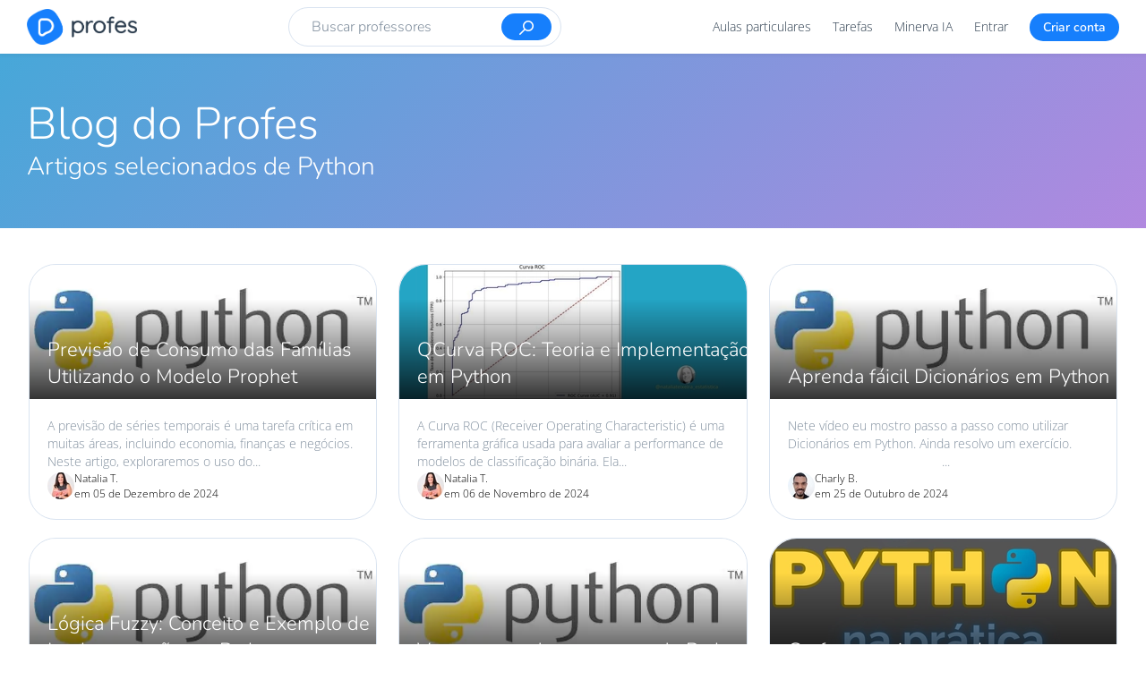

--- FILE ---
content_type: text/html; charset=utf-8
request_url: https://profes.com.br/blog/python/
body_size: 26800
content:

<!doctype html>
<html lang="pt-br">
<head>
    <meta charset="utf-8">
    <meta http-equiv="Content-Language" content="pt-br">
    <meta http-equiv="X-UA-Compatible" content="IE=edge">
    <meta http-equiv="Content-Type" content="text/html; charset=UTF-8">

    
        <meta name="viewport" content="width=device-width, initial-scale=1">
    

    <link rel="preconnect" href="//cdn.profes.com.br">
    <link rel="preconnect" href="//www.googletagmanager.com">
    <link rel="preconnect" href="//www.google-analytics.com">

    
        
            <meta name="alexaVerifyID" content="ypHITJJtQ9oms6d00E0kHsS-qfI" />
        
    

    <meta name="media_url" id="media_url" content="//cdn.profes.com.br/media/" />
    <meta name="static_url" id="static_url" content="//cdn.profes.com.br/static/7.0.87/" />
    <meta name="images-url" id="images-url" content="https://cdn.profes.com.br/img/" />
    <meta name="new-images-url" id="new-images-url" content="https://cdn.profes.com.br/images/" />
    <meta name="theme-color" content="#167FFC">

    <meta name="service-worker" content="/service-worker.js" />
    <meta name="vapid-public-key" content="BCTm6DMVBassSOYdR2aTgtxJfZu-JvrbPXbSsksGmSZw63zgN9Z0WqW6hxaen7RRNjjZOu__H4by2XzGdT7hXpA" />

    <link rel="icon" href="https://cdn.profes.com.br/favicon-336x336.png" type="image/png">

    <link rel="preload" href="https://cdn.profes.com.br/fonts/open-sans.woff2" as="font" type="font/woff2" crossorigin="anonymous">
    <link rel="preload" href="https://cdn.profes.com.br/fonts/nunito.woff2" as="font" type="font/woff2" crossorigin="anonymous">

    <link rel="preload" href="//cdn.profes.com.br/static/7.0.87/generic/fonts/portalProfes.ttf?nsf54p" as="font" type="font/ttf" crossorigin="anonymous">

    <style type="text/css">
 :root {--color-default: #000000;--color-white: #FFFFFF;--color-almost-white: #F5F8FA;--color-white-dark: #EFF2F4;--color-black: #000000;--color-gray-light: #D9E3F0;--color-gray: #AEB9C7;--color-gray-dark: #82909F;--color-gray-very-dark: #333333;--color-gray-ultra-dark: #232323;--color-blue-very-light: #DBEBFF;--color-blue-light: #57a4ff;--color-blue: #167FFC;--color-blue-medium: #1368CF;--color-blue-hard: #1C6AC6;--color-blue-dark: #2B3C4D;--color-blue-water: #00BCD4;--color-blue-oil: #009688;--color-yellow: #FFE566;--color-yellow-dark: #FFC107;--color-green-light: #CEE6B3;--color-green: #00D8A2;--color-green-dark: #009973;--color-red-light: #F99FA9;--color-red: #F54B5E;--color-red-dark: #d14107;--color-purple-light: #d47ee2;--color-purple: #9C27B0;--color-purple-dark: #673AB7;--color-violet-dark: #800ca8;--color-gold: #CEB57C;--color-orange: #FF9800;}html {font-family: sans-serif;-ms-text-size-adjust: 100%;-webkit-text-size-adjust: 100%;}html, body, div, span, applet, object, iframe, h1, h2, h3, h4, h5, h6, p, blockquote, pre, a, abbr, acronym, address, big, cite, code, del, dfn, em, img, ins, kbd, q, s, samp, small, strike, strong, sub, sup, tt, var, b, u, i, center, dl, dt, dd, ol, ul, li, fieldset, form, label, legend, table, caption, tbody, tfoot, thead, tr, th, td, article, aside, canvas, details, embed, figure, figcaption, footer, header, hgroup, menu, nav, output, ruby, section, summary, time, mark, audio, video {margin: 0;padding: 0;border: 0;font-size: 100%;font: inherit;vertical-align: baseline;}body {margin: 0;line-height: 1.618em;}*:focus {outline: 0;}article, aside, details, figcaption, figure, footer, header, hgroup, main, menu, nav, section, summary {display: block;}audio, canvas, progress, video {display: inline-block;vertical-align: baseline;}audio:not([controls]) {display: none;height: 0;}[hidden], template {display: none;}a {background-color: transparent;}a:active, a:hover {outline: 0;}abbr[title] {border-bottom: 1px dotted;}b, strong {font-weight: 600;}dfn, em {font-style: italic;}mark {background: #ff0;color: var(--color-black);}small {font-size: 80%;}sub, sup {font-size: 75%;line-height: 0;position: relative;vertical-align: baseline;}sup {top: -0.5em;}sub {bottom: -0.25em;}img {border: 0;}svg:not(:root) {overflow: hidden;}figure {margin: 1em 40px;}hr {-moz-box-sizing: content-box;-webkit-box-sizing: content-box;box-sizing: content-box;height: 0;}pre {overflow: auto;}code, kbd, pre, samp {font-family: monospace, monospace;font-size: 1em;}button, input, optgroup, select, textarea {color: inherit;font: inherit;margin: 0;}button {overflow: visible;background-color: unset;}button, select {text-transform: none;}button, html input[type="button"], input[type="reset"], input[type="submit"] {-webkit-appearance: button;cursor: pointer;}button[disabled], html input[disabled] {cursor: default;}button::-moz-focus-inner, input::-moz-focus-inner {border: 0;padding: 0;}input {line-height: normal;}input[type="checkbox"], input[type="radio"] {-webkit-box-sizing: border-box;-moz-box-sizing: border-box;box-sizing: border-box;padding: 0;}input[type="number"]::-webkit-inner-spin-button, input[type="number"]::-webkit-outer-spin-button {height: auto;}input[type="search"]::-webkit-search-cancel-button, input[type="search"]::-webkit-search-decoration {-webkit-appearance: none;}fieldset {border: 1px solid var(--color-gray);margin: 0 2px;padding: 0.35em 0.625em 0.75em;}legend {border: 0;padding: 0;}textarea {overflow: auto;}optgroup {font-weight: bold;}table {border-collapse: collapse;border-spacing: 0;}td, th {padding: 0;}* {-webkit-box-sizing: border-box;-moz-box-sizing: border-box;box-sizing: border-box;}*:before, *:after {-webkit-box-sizing: border-box;-moz-box-sizing: border-box;box-sizing: border-box;}html {font-size: 10px;-webkit-tap-highlight-color: rgba(0, 0, 0, 0);}input, button, select, textarea {font-family: inherit;font-size: inherit;line-height: inherit;}select {-moz-appearance: none;-webkit-appearance: none;text-indent: 0.01px;text-overflow: '';}select::-ms-expand {display: none;}figure {margin: 0;}img {vertical-align: middle;}blockquote, q {quotes: none;}blockquote:before, blockquote:after, q:before, q:after {content: '';content: none;}article, aside, details, figcaption, figure, footer, header, hgroup, menu, nav, section {display: block;}ol, ul {list-style: none;}@font-face {font-family: 'Open Sans';font-style: normal;font-weight: 300;font-stretch: 100%;font-display: swap;src: url(https://cdn.profes.com.br/fonts/open-sans.woff2) format('woff2');unicode-range: U+0000-00FF, U+0131, U+0152-0153, U+02BB-02BC, U+02C6, U+02DA, U+02DC, U+2000-206F, U+2074, U+20AC, U+2122, U+2191, U+2193, U+2212, U+2215, U+FEFF, U+FFFD;}@font-face {font-family: 'Open Sans';font-style: normal;font-weight: 600;font-stretch: 100%;font-display: swap;src: url(https://cdn.profes.com.br/fonts/open-sans.woff2) format('woff2');unicode-range: U+0000-00FF, U+0131, U+0152-0153, U+02BB-02BC, U+02C6, U+02DA, U+02DC, U+2000-206F, U+2074, U+20AC, U+2122, U+2191, U+2193, U+2212, U+2215, U+FEFF, U+FFFD;}@font-face {font-family: 'Open Sans';font-style: normal;font-weight: 800;font-stretch: 100%;font-display: swap;src: url(https://cdn.profes.com.br/fonts/open-sans.woff2) format('woff2');unicode-range: U+0000-00FF, U+0131, U+0152-0153, U+02BB-02BC, U+02C6, U+02DA, U+02DC, U+2000-206F, U+2074, U+20AC, U+2122, U+2191, U+2193, U+2212, U+2215, U+FEFF, U+FFFD;}@font-face {font-family: 'Nunito';font-style: normal;font-weight: 300;font-display: swap;src: url(https://cdn.profes.com.br/fonts/nunito.woff2) format('woff2');unicode-range: U+0000-00FF, U+0131, U+0152-0153, U+02BB-02BC, U+02C6, U+02DA, U+02DC, U+2000-206F, U+2074, U+20AC, U+2122, U+2191, U+2193, U+2212, U+2215, U+FEFF, U+FFFD;}@font-face {font-family: 'Nunito';font-style: normal;font-weight: 600;font-display: swap;src: url(https://cdn.profes.com.br/fonts/nunito.woff2) format('woff2');unicode-range: U+0000-00FF, U+0131, U+0152-0153, U+02BB-02BC, U+02C6, U+02DA, U+02DC, U+2000-206F, U+2074, U+20AC, U+2122, U+2191, U+2193, U+2212, U+2215, U+FEFF, U+FFFD;}@font-face {font-family: 'Nunito';font-style: normal;font-weight: 900;font-display: swap;src: url(https://cdn.profes.com.br/fonts/nunito.woff2) format('woff2');unicode-range: U+0000-00FF, U+0131, U+0152-0153, U+02BB-02BC, U+02C6, U+02DA, U+02DC, U+2000-206F, U+2074, U+20AC, U+2122, U+2191, U+2193, U+2212, U+2215, U+FEFF, U+FFFD;}body {font-family: 'Open Sans', sans-serif;font-weight: 300;font-size: 14px;line-height: 1.42857143;color: var(--color-black);background-color: var(--color-white);}::-webkit-scrollbar {width: 12px;}::-webkit-scrollbar-track {border-radius: 2em;background: var(--color-gray-light);}::-webkit-scrollbar-thumb {background: var(--color-white);margin: 1px;border-radius: 2em;border: solid 3px var(--color-gray-light);}::-webkit-scrollbar-thumb:hover {background: var(--color-gray);}.hide-scrollbar::-webkit-scrollbar {display: none;}.hide-scrollbar {-ms-overflow-style: none;}::selection {background: #1f6a8f;color: var(--color-white);}::-moz-selection {background: #1f6a8f;color: var(--color-white);}pre {background: var(--color-white-dark);padding: 13px;}p {margin-bottom: 20px;margin-top: 5px;}strong {font-weight: 600;}i {font-style: italic;}h1, h2, h3, h4, h5, h6 {color: var(--color-blue-dark);font-family: 'Nunito', sans-serif;font-weight: 300;}h1 {font-size: 50px;line-height: 57px;}h2 {font-size: 32px;line-height: 43px;}h3 {font-size: 28px;line-height: 38px;}h4 {font-size: 22px;line-height: 30px;}h5 {font-size: 18px;line-height: 26px;}h6 {font-size: 16px;line-height: 22px;}a {text-decoration: none;color: var(--color-blue);font-weight: 300;}a:hover {text-decoration: underline;}.clean-link {color: var(--color-blue-dark) !important;}.clean-link.white {color: var(--color-white) !important;}.clean-link:hover {color: var(--color-blue) !important;text-decoration: none !important;}.clean-link:hover h1, .clean-link:hover h2, .clean-link:hover h3, .clean-link:hover h4, .clean-link:hover h5, .clean-link:hover h6 {color: var(--color-blue);}a.color-inherit {color: inherit;}a.clean {color: var(--color-blue-dark);font-weight: 300;}a.clean:hover {text-decoration: none;color: var(--color-blue);}a.no-color-link {color: var(--color-blue-dark) !important;}a.no-color-link:hover {color: var(--color-blue-dark) !important;text-decoration: none !important;}a.button {text-decoration: none;}a.underline:hover {text-decoration: none;}a.disabled {pointer-events: none;}ol, ul {line-height: 25px;list-style-position: inside;}ol {list-style-type: decimal;}ol li {margin: 5px 0;}ul {list-style-type: disc;}ol li, ul li {margin: 5px 0;}table {border-collapse: collapse;border-spacing: 0;}th, td {vertical-align: middle;padding: 5px;}img {display: inline-block;max-width: 100%;height: auto;}.container {width: calc(100% - 40px);margin-left: 20px;margin-right: 20px;}@media (max-width: 767px) {.container.container-full-xs {width: 100%;margin-left: 0;margin-right: 0;}}@media (min-width: 768px) {.container {}}@media (min-width: 992px) {.container {width: calc(100% - 40px);margin-left: 20px;margin-right: 20px;}}@media (min-width: 1280px) {.container {width: 1220px;margin-right: auto;margin-left: auto;}}.row {margin-top: 10px;margin-bottom: 10px;}.col-xs-1, .col-sm-1, .col-md-1, .col-lg-1, .col-xs-2, .col-sm-2, .col-md-2, .col-lg-2, .col-xs-3, .col-sm-3, .col-md-3, .col-lg-3, .col-xs-4, .col-sm-4, .col-md-4, .col-lg-4, .col-xs-5, .col-sm-5, .col-md-5, .col-lg-5, .col-xs-6, .col-sm-6, .col-md-6, .col-lg-6, .col-xs-7, .col-sm-7, .col-md-7, .col-lg-7, .col-xs-8, .col-sm-8, .col-md-8, .col-lg-8, .col-xs-9, .col-sm-9, .col-md-9, .col-lg-9, .col-xs-10, .col-sm-10, .col-md-10, .col-lg-10, .col-xs-11, .col-sm-11, .col-md-11, .col-lg-11, .col-xs-12, .col-sm-12, .col-md-12, .col-lg-12 {position: relative;min-height: 1px;margin-left: 10px;margin-right: 10px;}.col-xs-1, .col-xs-2, .col-xs-3, .col-xs-4, .col-xs-5, .col-xs-6, .col-xs-7, .col-xs-8, .col-xs-9, .col-xs-10, .col-xs-11, .col-xs-12 {float: left;}.col-xs-12 {width: calc(100% - 20px);}.col-xs-11 {width: calc(100% * 11 / 12 - 20px);}.col-xs-10 {width: calc(100% * 5 / 6 - 20px);}.col-xs-9 {width: calc(100% * 3 / 4 - 20px);}.col-xs-8 {width: calc(100% * 2 / 3 - 20px);}.col-xs-7 {width: calc(100% * 7 / 12 - 20px);}.col-xs-6 {width: calc(100% * 1 / 2 - 20px);}.col-xs-5 {width: calc(100% * 5 / 12 - 20px);}.col-xs-4 {width: calc(100% * 1 / 3 - 20px);}.col-xs-3 {width: calc(100% * 1 / 4 - 20px);}.col-xs-2 {width: calc(100% * 1 / 6 - 20px);}.col-xs-1 {width: calc(100% * 1 / 12 - 20px);}@media (min-width: 768px) {.col-sm-1, .col-sm-2, .col-sm-3, .col-sm-4, .col-sm-5, .col-sm-6, .col-sm-7, .col-sm-8, .col-sm-9, .col-sm-10, .col-sm-11, .col-sm-12 {float: left;}.col-sm-12 {width: calc(100% - 20px);}.col-sm-11 {width: calc(100% * 11 / 12 - 20px);}.col-sm-10 {width: calc(100% * 5 / 6 - 20px);}.col-sm-9 {width: calc(100% * 3 / 4 - 20px);}.col-sm-8 {width: calc(100% * 2 / 3 - 20px);}.col-sm-7 {width: calc(100% * 7 / 12 - 20px);}.col-sm-6 {width: calc(100% * 1 / 2 - 20px);}.col-sm-5 {width: calc(100% * 5 / 12 - 20px);}.col-sm-4 {width: calc(100% * 1 / 3 - 20px);}.col-sm-3 {width: calc(100% * 1 / 4 - 20px);}.col-sm-2 {width: calc(100% * 1 / 6 - 20px);}.col-sm-1 {width: calc(100% * 1 / 12 - 20px);}}@media (min-width: 992px) {.col-md-1, .col-md-2, .col-md-3, .col-md-4, .col-md-5, .col-md-6, .col-md-7, .col-md-8, .col-md-9, .col-md-10, .col-md-11, .col-md-12 {float: left;}.col-md-12 {width: calc(100% - 20px);}.col-md-11 {width: calc(100% * 11 / 12 - 20px);}.col-md-10 {width: calc(100% * 5 / 6 - 20px);}.col-md-9 {width: calc(100% * 3 / 4 - 20px);}.col-md-8 {width: calc(100% * 2 / 3 - 20px);}.col-md-7 {width: calc(100% * 7 / 12 - 20px);}.col-md-6 {width: calc(100% * 1 / 2 - 20px);}.col-md-5 {width: calc(100% * 5 / 12 - 20px);}.col-md-4 {width: calc(100% * 1 / 3 - 20px);}.col-md-3 {width: calc(100% * 1 / 4 - 20px);}.col-md-2 {width: calc(100% * 1 / 6 - 20px);}.col-md-1 {width: calc(100% * 1 / 12 - 20px);}}@media (min-width: 1280px) {.col-lg-1, .col-lg-2, .col-lg-3, .col-lg-4, .col-lg-5, .col-lg-6, .col-lg-7, .col-lg-8, .col-lg-9, .col-lg-10, .col-lg-11, .col-lg-12 {float: left;}.col-lg-12 {width: calc(100% - 24px);margin-left: 12px;margin-right: 12px;}.col-lg-11 {width: calc(100% * 11 / 12 - 24px);margin-left: 12px;margin-right: 12px;}.col-lg-10 {width: calc(100% * 5 / 6 - 24px);margin-left: 12px;margin-right: 12px;}.col-lg-9 {width: calc(100% * 3 / 4 - 24px);margin-left: 12px;margin-right: 12px;}.col-lg-8 {width: calc(100% * 2 / 3 - 24px);margin-left: 12px;margin-right: 12px;}.col-lg-7 {width: calc(100% * 7 / 12 - 24px);margin-left: 12px;margin-right: 12px;}.col-lg-6 {width: calc(100% * 1 / 2 - 24px);margin-left: 12px;margin-right: 12px;}.col-lg-5 {width: calc(100% * 5 / 12 - 24px);margin-left: 12px;margin-right: 12px;}.col-lg-4 {width: calc(100% * 1 / 3 - 24px);margin-left: 12px;margin-right: 12px;}.col-lg-3 {width: calc(100% * 1 / 4 - 24px);margin-left: 12px;margin-right: 12px;}.col-lg-2 {width: calc(100% * 1 / 6 - 24px);margin-left: 12px;margin-right: 12px;}.col-lg-1 {width: calc(100% * 1 / 12 - 24px);margin-left: 12px;margin-right: 12px;}}.container:before, .container:after, .row:before, .row:after {content: " ";display: table;}.container:after, .row:after {clear: both;}.simple-row:after {content: "";display: table;clear: both;}.simple-col {float: left;}.font-nunito {font-family: 'Nunito', sans-serif !important;font-display: swap;}.font-open-sans {font-family: 'Open Sans', sans-serif !important;font-display: swap;}.font-weight300 {font-weight: 300 !important;}.font-weight600 {font-weight: 600 !important;}.font-weight900 {font-weight: 900 !important;}.bold {font-weight: 600 !important;}.hover-bold:hover {font-weight: 600 !important;}.hover-text-decoration-none:hover {text-decoration: none !important;}.hover-underline:hover {text-decoration: underline;}.font-size1px {font-size: 1px !important;}.font-size8px {font-size: 8px !important;}.font-size9px {font-size: 9px !important;}.font-size10px {font-size: 10px !important;}.font-size11px {font-size: 11px !important;}.font-size12px {font-size: 12px !important;}.font-size14px {font-size: 14px !important;}.font-size16px {font-size: 16px !important;}.font-size18px {font-size: 18px !important;}.font-size20px {font-size: 20px !important;}.font-size22px {font-size: 22px !important;}.font-size24px {font-size: 24px !important;}.font-size26px {font-size: 26px !important;}.font-size28px {font-size: 28px !important;}.font-size30px {font-size: 30px !important;}.font-size32px {font-size: 32px !important;}.font-size34px {font-size: 34px !important;}.font-size35px {font-size: 35px !important;}.font-size40px {font-size: 40px !important;}.font-size42px {font-size: 42px !important;}.font-size44px {font-size: 44px !important;}.font-size50px {font-size: 50px !important;}.font-size60px {font-size: 60px !important;}.font-size70px {font-size: 70px !important;}.font-size75px {font-size: 75px !important;}.font-size100px {font-size: 100px !important;}.line-height-1-5em {line-height: 1.5em;}.line-height10 {line-height: 10px;}.line-height12 {line-height: 12px;}.line-height13 {line-height: 13px;}.line-height14 {line-height: 14px;}.line-height16 {line-height: 16px;}.line-height18 {line-height: 18px;}.line-height20 {line-height: 20px;}.line-height22 {line-height: 22px;}.line-height24 {line-height: 24px;}.line-height28 {line-height: 28px;}.line-height30 {line-height: 30px;}.line-height33 {line-height: 33px;}.line-height38 {line-height: 38px;}.line-height40 {line-height: 40px;}.line-height44 {line-height: 44px;}.line-height48 {line-height: 48px;}.line-height50 {line-height: 50px;}.line-height60 {line-height: 60px;}.line-height100 {line-height: 100%;}.center {text-align: center;}.right {text-align: right;}.left {text-align: left !important;}.justify {text-align: justify !important;}.white-space-nowrap {white-space: nowrap;}.overflow-wrap-break-word {overflow-wrap: break-word;}.word-break-word {word-break: break-word;}.hidden-ellipsis-point {overflow: hidden;text-overflow: ellipsis;}.overflow-scroll {overflow: scroll !important;}.overflow-x-scroll {overflow-x: scroll !important;}.overflow-y-scroll {overflow-y: scroll !important;}.overflow-hidden {overflow: hidden !important;}.overflow-x-hidden {overflow-x: hidden !important;}.overflow-auto {overflow: auto !important;}.overflow-y-auto {overflow-y: auto !important;}.overflow-x-auto {overflow-y: auto !important;}.overflow-visible {overflow: visible !important;}.overflow-y-hover-scroll {overflow-y: hidden;}.overflow-y-hover-scroll:hover {overflow-y: scroll;}.overflow-y-hover-overlay {overflow-y: hidden;}.overflow-y-hover-overlay:hover {overflow-y: overlay;}.overflow-x-hover-overlay {overflow-x: hidden;}.overflow-x-hover-overlay:hover {overflow-x: overlay;}.inline-flex {display: inline-flex !important;}.display-flex {display: flex;}.flex-justify-flex-start {justify-content: flex-start;}.flex-justify-flex-end {justify-content: flex-end;}.flex-justify-center {justify-content: center;}.flex-justify-space-between {justify-content: space-between;}.flex-justify-space-around {justify-content: space-around;}.flex-justify-space-evenly {justify-content: space-evenly;}.flex-align-flex-start {align-items: flex-start;}.flex-align-flex-end {align-items: flex-end;}.flex-align-end {align-items: flex-end;}.flex-align-center {align-items: center;}.flex-align-stretch {align-items: stretch;}.flex-align-self-center {align-self: center;}.flex-column {flex-direction: column;}.flex-direction-column {flex-direction: column;}.flex-direction-row {flex-direction: row;}.flex-one {flex: 1;}.flex-grow-0 {flex-grow: 0;}.flex-grow-1 {flex-grow: 1;}.flex-shrink-1 {flex-shrink: 1;}.flex-shrink-0 {flex-shrink: 0;}.flex-basis-25 {flex-basis: 25%;}.flex-basis-25-10px {flex-basis: calc(25% - 10px);}.flex-basis-25-20px {flex-basis: calc(25% - 20px);}.flex-basis-50 {flex-basis: 50%;}.flex-basis-50-10px {flex-basis: calc(50% - 10px);}.flex-basis-100 {flex-basis: 100%;}.flex-wrap {flex-wrap: wrap;}.flex-flow-row {flex-flow: row;}.flex-flow-row-wrap {flex-flow: row wrap;}.display-flex-center {display: flex;justify-content: center;align-items: center;}.flex-gap3px {gap: 3px;}.flex-gap5px {gap: 5px;}.flex-gap10px {gap: 10px;}.flex-gap20px {gap: 20px;}.flex-gap30px {gap: 30px;}.flex-row-gap3px {row-gap: 3px;}.flex-row-gap5px {row-gap: 5px;}.flex-row-gap10px {row-gap: 10px;}.flex-row-gap20px {row-gap: 20px;}.flex-row-gap30px {row-gap: 30px;}.flex-column-gap5px {column-gap: 5px;}.flex-column-gap10px {column-gap: 10px;}.flex-column-gap20px {column-gap: 20px;}.flex-column-gap30px {column-gap: 30px;}.visibility-hidden {visibility: hidden;}.inline-block {display: inline-block !important;}.block {display: block !important;}.display-block {display: block !important;}.opacity-1 {opacity: 1 !important;}.display-none {display: none;}.hide {display: none !important;}.show {display: block !important;}.hidden {display: none !important;}.hover-show {display: none !important;}.hover-show.active {display: initial !important;}.hover-show-hide:hover .hover-show, .hover-show-hide:active .hover-show {display: initial !important;}.hover-show-hide:hover .hover-hide, .hover-show-hide:active .hover-hide {display: none !important;}.position-relative {position: relative;}.position-absolute {position: absolute !important;}.position-fixed {position: fixed !important;}.float-right {float: right !important;}.pull-right {float: right !important;}.pull-left {float: left !important;}.left-50px {left: -50px !important;}.left-40px {left: -40px !important;}.left-30px {left: -30px !important;}.left-20px {left: -20px !important;}.left-15px {left: -15px !important;}.left-10px {left: -10px !important;}.left-5px {left: -5px !important;}.left0 {left: 0px !important;}.left0px {left: 0px !important;}.left5px {left: 5px !important;}.left10px {left: 10px !important;}.left15px {left: 15px !important;}.left20px {left: 20px !important;}.left30px {left: 30px !important;}.left40px {left: 40px !important;}.left50px {left: 50px !important;}.left60px {left: 60px !important;}.left70px {left: 70px !important;}.left80px {left: 80px !important;}.left90px {left: 90px !important;}.left100px {left: 100px !important;}.left125px {left: 125px !important;}.left150px {left: 150px !important;}.left200px {left: 200px !important;}.left250px {left: 250px !important;}.left275px {left: 275px !important;}.left300px {left: 300px !important;}.left50 {left: 50% !important;}.top-100px {top: -100px !important;}.top-75px {top: -75px !important;}.top-70px {top: -70px !important;}.top-50px {top: -50px !important;}.top-25px {top: -25px !important;}.top-20px {top: -20px !important;}.top-15px {top: -15px !important;}.top-10px {top: -10px !important;}.top-5px {top: -5px !important;}.top-4px {top: -4px !important;}.top0 {top: 0px !important;}.top0px {top: 0px !important;}.top2px {top: 2px !important;}.top5px {top: 5px !important;}.top10px {top: 10px !important;}.top12px {top: 12px !important;}.top15px {top: 15px !important;}.top20px {top: 20px !important;}.top22px {top: 22px !important;}.top30px {top: 30px !important;}.top40px {top: 40px !important;}.top50px {top: 50px !important;}.top60px {top: 60px !important;}.top62px {top: 62px !important;}.top75px {top: 75px !important;}.top80px {top: 80px !important;}.top90px {top: 90px !important;}.top100px {top: 100px !important;}.top150px {top: 150px !important;}.top200px {top: 200px !important;}.top250px {top: 250px !important;}.top275px {top: 275px !important;}.top300px {top: 300px !important;}.top50 {top: 50% !important;}.top100 {top: 100% !important;}.top110 {top: 110% !important;}.top-100 {top: -100% !important;}.right-50px {right: -50px !important;}.right-40px {right: -40px !important;}.right-30px {right: -30px !important;}.right-25px {right: -25px !important;}.right-20px {right: -20px !important;}.right-15px {right: -15px !important;}.right-10px {right: -10px !important;}.right-5px {right: -5px !important;}.right0 {right: 0px !important;}.right0px {right: 0px !important;}.right5px {right: 5px !important;}.right10px {right: 10px !important;}.right13px {right: 13px !important;}.right15px {right: 15px !important;}.right20px {right: 20px !important;}.right30px {right: 30px !important;}.right40px {right: 40px !important;}.right50px {right: 50px !important;}.bottom-25px {bottom: -25px !important;}.bottom-20px {bottom: -20px !important;}.bottom-15px {bottom: -15px !important;}.bottom-10px {bottom: -10px !important;}.bottom-5px {bottom: -5px !important;}.bottom-4px {bottom: -4px !important;}.bottom-3px {bottom: -3px !important;}.bottom-2px {bottom: -2px !important;}.bottom0 {bottom: 0px !important;}.bottom0px {bottom: 0px !important;}.bottom5px {bottom: 5px !important;}.bottom10px {bottom: 10px !important;}.bottom15px {bottom: 15px !important;}.bottom20px {bottom: 20px !important;}.bottom30px {bottom: 30px !important;}.bottom50px {bottom: 50px !important;}.bottom100px {bottom: 100px !important;}.align-top-middle {top: 10px;left: 50%;}.align-bottom-left {bottom: 10px;left: 10px;}.align-bottom-middle {bottom: 10px;left: 50%;}.align-middle-right {top: 50%;right: 0;}.align-middle {top: 50%;left: 50%;transform: translate(-50%, -50%);}.h-align-middle {left: 50%;transform: translate(-50%, 0);}.align-bottom-left-absolute {position: absolute !important;left: 10px;bottom: 10px;}.position-absolute-top-right {position: absolute !important;right: 0px;top: 0px;}.position-absolute-top-left {position: absolute !important;left: 0px;top: 0px;}.position-absolute-bottom-right {position: absolute !important;right: 0px;bottom: 0px;}.position-absolute-bottom-left {position: absolute !important;left: 0px;bottom: 0px;}.b-position-fixed {position: fixed;bottom: 0;left: 0;}.position-fixed-bottom20 {position: fixed;bottom: 20px;left: 0;}.translate-left-50 {transform: translateX(-50%);}.translate-y50-x50 {transform: translateY(50%) translateX(50%) !important;}.translate-top50 {transform: translateY(50%) !important;}.translate-top-50 {transform: translateY(-50%);}.translate-top-100 {transform: translateY(-100%);}.bottom-left {bottom: 0;left: 0;}.v-center {position: absolute;top: 50%;transform: translate(-50%, -50%);}.v-align-top {vertical-align: top !important;}.v-align-middle {vertical-align: middle !important;}.v-align-text-bottom {vertical-align: text-bottom !important;}.middle > * {vertical-align: middle;}.z-index0 {z-index: 0;}.z-index1 {z-index: 1;}.z-index2 {z-index: 2;}.z-index3 {z-index: 3;}.z-index4 {z-index: 4;}.z-index10 {z-index: 10;}.z-index1000 {z-index: 1000;}.width1px {width: 1px !important;}.width5px {width: 5px !important;}.width10px {width: 10px !important;}.width12px {width: 12px !important;}.width15px {width: 15px !important;}.width16px {width: 16px !important;}.width17px {width: 17px !important;}.width20px {width: 20px !important;}.width21px {width: 21px !important;}.width22px {width: 22px !important;}.width24px {width: 24px !important;}.width25px {width: 25px !important;}.width30px {width: 30px !important;}.width34px {width: 34px !important;}.width40px {width: 40px !important;}.width45px {width: 45px !important;}.width50px {width: 50px !important;}.width60px {width: 60px !important;}.width65px {width: 65px !important;}.width70px {width: 70px !important;}.width75px {width: 75px !important;}.width80px {width: 80px !important;}.width90px {width: 90px !important;}.width100px {width: 100px !important;}.width120px {width: 120px !important;}.width125px {width: 125px !important;}.width130px {width: 130px !important;}.width140px {width: 140px !important;}.width150px {width: 150px !important;}.width155px {width: 155px !important;}.width160px {width: 160px !important;}.width165px {width: 165px !important;}.width175px {width: 175px !important;}.width180px {width: 180px !important;}.width185px {width: 185px !important;}.width190px {width: 190px !important;}.width200px {width: 200px !important;}.width250px {width: 250px !important;}.width280px {width: 280px !important;}.width300px {width: 300px !important;}.width320px {width: 320px !important;}.width360px {width: 360px !important;}.width400px {width: 400px !important;}.width447px {width: 447px !important;}.width475px {width: 475px !important;}.width480px {width: 480px !important;}.width485px {width: 485px !important;}.width500px {width: 500px !important;}.width600px {width: 600px !important;}.width700px {width: 700px !important;}.width800px {width: 800px !important;}.width877px {width: 877px !important;}.width900px {width: 900px !important;}.width1000px {width: 1000px !important;}.width1050px {width: 1050px !important;}.width1134px {width: 1134px !important;}.width1754px {width: 1754px !important;}.width1200px {width: 1200px !important;}.width10000px {width: 10000px !important;}.width150 {width: 150% !important;}.width110 {width: 110% !important;}.width105 {width: 105% !important;}.width100 {width: 100% !important;}.width98 {width: 98% !important;}.width95 {width: 95% !important;}.width93 {width: 93% !important;}.width90 {width: 90% !important;}.width88 {width: 88% !important;}.width85 {width: 85% !important;}.width82 {width: 82% !important;}.width80 {width: 80% !important;}.width75 {width: 75% !important;}.width70 {width: 70% !important;}.width66 {width: 66% !important;}.width65 {width: 65% !important;}.width60 {width: 60% !important;}.width50 {width: 50% !important;}.width44 {width: 44% !important;}.width40 {width: 40% !important;}.width35 {width: 35% !important;}.width33 {width: 33% !important;}.width32 {width: 32% !important;}.width31 {width: 31% !important;}.width30 {width: 30% !important;}.width28 {width: 28% !important;}.width25 {width: 25% !important;}.width23 {width: 23% !important;}.width20 {width: 20% !important;}.width18 {width: 18% !important;}.width16 {width: 16% !important;}.width15 {width: 15% !important;}.width14 {width: 14% !important;}.width12 {width: 12% !important;}.width11 {width: 11% !important;}.width10 {width: 10% !important;}.width7 {width: 7% !important;}.width0 {width: 0% !important;}.width50-50 {width: calc(50% - 50px);}.width50-75 {width: calc(50% - 75px);}.width50-100 {width: calc(50% - 100px);}.width50-200 {width: calc(50% - 200px);}.width60-40 {width: calc(60% - 40px);}.width70-400 {width: calc(70% - 400px);}.width80-40 {width: calc(80% - 40px);}.width90-40 {width: calc(90% - 40px);}.width100-10 {width: calc(100% - 10px);}.width100-20 {width: calc(100% - 20px);}.width100-25 {width: calc(100% - 25px);}.width100-30 {width: calc(100% - 30px);}.width100-40 {width: calc(100% - 40px);}.width100-45 {width: calc(100% - 45px);}.width100-48 {width: calc(100% - 48px);}.width100-50 {width: calc(100% - 50px);}.width100-60 {width: calc(100% - 60px);}.width100-65 {width: calc(100% - 65px);}.width100-70 {width: calc(100% - 70px);}.width100-75 {width: calc(100% - 75px);}.width100-80 {width: calc(100% - 80px);}.width100-90 {width: calc(100% - 90px);}.width100-100 {width: calc(100% - 100px);}.width100-120 {width: calc(100% - 120px);}.width100-150 {width: calc(100% - 150px);}.width100-160 {width: calc(100% - 160px);}.width100-175 {width: calc(100% - 175px);}.width100-200 {width: calc(100% - 200px);}.width100-250 {width: calc(100% - 250px);}.width100-300 {width: calc(100% - 300px);}.width100-400 {width: calc(100% - 400px);}.width100-485 {width: calc(100% - 485px);}.width100-500 {width: calc(100% - 500px);}.min-width10 {min-width: 10% !important;}.min-width20 {min-width: 20% !important;}.min-width30 {min-width: 30% !important;}.min-width40 {min-width: 40% !important;}.min-width50 {min-width: 50% !important;}.min-width60 {min-width: 60% !important;}.min-width70 {min-width: 70% !important;}.min-width80 {min-width: 80% !important;}.min-width90 {min-width: 90% !important;}.min-width100 {min-width: 100% !important;}.min-width0 {min-width: 0px !important;}.min-width20px {min-width: 20px !important;}.min-width140px {min-width: 140px !important;}.min-width200px {min-width: 200px !important;}.min-width250px {min-width: 250px !important;}.max-width10 {max-width: 10% !important;}.max-width20 {max-width: 20% !important;}.max-width30 {max-width: 30% !important;}.max-width40 {max-width: 40% !important;}.max-width50 {max-width: 50% !important;}.max-width60 {max-width: 60% !important;}.max-width70 {max-width: 70% !important;}.max-width80 {max-width: 80% !important;}.max-width90 {max-width: 90% !important;}.max-width100 {max-width: 100% !important;}.max-width200 {max-width: 200% !important;}.max-width175px {max-width: 175px !important;}.max-width300px {max-width: 300px !important;}.max-width400px {max-width: 400px !important;}.max-width500px {max-width: 500px !important;}.width-auto {width: auto !important;}.height0px {height: 0px !important;}.height1px {height: 1px !important;}.height2px {height: 2px !important;}.height4px {height: 4px !important;}.height5px {height: 5px !important;}.height6px {height: 6px !important;}.height8px {height: 8px !important;}.height10px {height: 10px !important;}.height12px {height: 12px !important;}.height15px {height: 15px !important;}.height16px {height: 16px !important;}.height20px {height: 20px !important;}.height24px {height: 24px !important;}.height25px {height: 25px !important;}.height30px {height: 30px !important;}.height34px {height: 34px !important;}.height35px {height: 35px !important;}.height36px {height: 36px !important;}.height40px {height: 40px !important;}.height42px {height: 42px !important;}.height48px {height: 48px !important;}.height50px {height: 50px !important;}.height60px {height: 60px !important;}.height70px {height: 70px !important;}.height75px {height: 75px !important;}.height80px {height: 80px !important;}.height90px {height: 90px !important;}.height100px {height: 100px !important;}.height110px {height: 110px !important;}.height120px {height: 120px !important;}.height125px {height: 125px !important;}.height130px {height: 130px !important;}.height135px {height: 135px !important;}.height140px {height: 140px !important;}.height150px {height: 150px !important;}.height160px {height: 160px !important;}.height175px {height: 175px !important;}.height180px {height: 180px !important;}.height192px {height: 192px !important;}.height200px {height: 200px !important;}.height210px {height: 210px !important;}.height225px {height: 225px !important;}.height240px {height: 240px !important;}.height250px {height: 250px !important;}.height275px {height: 275px !important;}.height290px {height: 290px !important;}.height300px {height: 300px !important;}.height310px {height: 310px !important;}.height315px {height: 315px !important;}.height320px {height: 320px !important;}.height350px {height: 350px !important;}.height360px {height: 360px !important;}.height375px {height: 375px !important;}.height397px {height: 397px !important;}.height400px {height: 400px !important;}.height420px {height: 420px !important;}.height440px {height: 440px !important;}.height450px {height: 450px !important;}.height475px {height: 475px !important;}.height480px {height: 480px !important;}.height500px {height: 500px !important;}.height540px {height: 540px !important;}.height550px {height: 550px !important;}.height600px {height: 600px !important;}.height620px {height: 620px !important;}.height630px {height: 630px !important;}.height650px {height: 650px !important;}.height660px {height: 660px !important;}.height661px {height: 661px !important;}.height700px {height: 700px !important;}.height720px {height: 720px !important;}.height750px {height: 750px !important;}.height780px {height: 780px !important;}.height800px {height: 800px !important;}.height850px {height: 850px !important;}.height900px {height: 900px !important;}.height940px {height: 940px !important;}.height950px {height: 950px !important;}.height1000px {height: 1000px !important;}.height1080px {height: 1080px !important;}.height1240px {height: 1240px !important;}.height5 {height: 5% !important;}.height10 {height: 10% !important;}.height15 {height: 15% !important;}.height20 {height: 20% !important;}.height25 {height: 25% !important;}.height30 {height: 30% !important;}.height35 {height: 35% !important;}.height40 {height: 40% !important;}.height45 {height: 45% !important;}.height50 {height: 50% !important;}.height55 {height: 55% !important;}.height60 {height: 60% !important;}.height65 {height: 65% !important;}.height70 {height: 70% !important;}.height75 {height: 75% !important;}.height80 {height: 80% !important;}.height85 {height: 85% !important;}.height90 {height: 90% !important;}.height95 {height: 95% !important;}.height100 {height: 100% !important;}.height110 {height: 110% !important;}.height120 {height: 120% !important;}.height35-10 {height: calc(35% - 10px);}.height40-10 {height: calc(40% - 10px);}.height40-20 {height: calc(40% - 20px);}.height40-30 {height: calc(40% - 30px);}.height40-40 {height: calc(40% - 40px);}.height50-10 {height: calc(50% - 10px);}.height50-20 {height: calc(50% - 20px);}.height50-30 {height: calc(50% - 30px);}.height50-40 {height: calc(50% - 40px);}.height50-50 {height: calc(50% - 50px);}.height50-60 {height: calc(50% - 60px);}.height60-300 {height: calc(60% - 300px);}.height60-480 {height: calc(60% - 480px);}.height65-60 {height: calc(65% - 60px);}.height100-40 {height: calc(100% - 40px);}.height100-48 {height: calc(100% - 48px);}.height100-50 {height: calc(100% - 50px);}.height100-60 {height: calc(100% - 60px);}.height100-100 {height: calc(100% - 100px);}.height100-105 {height: calc(100% - 105px);}.height100-110 {height: calc(100% - 110px);}.height100-115 {height: calc(100% - 115px);}.height100-120 {height: calc(100% - 120px);}.height100-130 {height: calc(100% - 130px);}.height100-140 {height: calc(100% - 140px);}.height100-150 {height: calc(100% - 150px);}.height100-160 {height: calc(100% - 160px);}.height100-170 {height: calc(100% - 170px);}.height100-180 {height: calc(100% - 180px);}.height100-200 {height: calc(100% - 200px);}.height100-240 {height: calc(100% - 240px);}.height-auto {height: auto !important;}.min-height0 {min-height: 0px !important;}.min-height50px {min-height: 50px !important;}.min-height60px {min-height: 60px !important;}.min-height80px {min-height: 80px !important;}.min-height100px {min-height: 100px !important;}.min-height125px {min-height: 125px !important;}.min-height150px {min-height: 150px !important;}.min-height145px {min-height: 145px !important;}.min-height200px {min-height: 200px !important;}.min-height250px {min-height: 250px !important;}.min-height280px {min-height: 280px !important;}.min-height400px {min-height: 400px !important;}.min-height450px {min-height: 450px !important;}.min-height110 {min-height: 110px !important;}.min-height300 {min-height: 300px !important;}.min-height360 {min-height: 360px !important;}.min-height500 {min-height: 500px !important;}.min-height100 {min-height: 100% !important;}.min-height-unset {min-height: unset;}.max-height40px {max-height: 40px !important;}.max-height50px {max-height: 50px !important;}.max-height60px {max-height: 60px !important;}.max-height70px {max-height: 70px !important;}.max-height100px {max-height: 100px !important;}.max-height150px {max-height: 150px !important;}.max-height200px {max-height: 200px !important;}.max-height250px {max-height: 250px !important;}.max-height300px {max-height: 300px !important;}.max-height400px {max-height: 400px !important;}.max-height500px {max-height: 500px !important;}.max-height600px {max-height: 600px !important;}.max-height60 {max-height: 60% !important;}.max-height85 {max-height: 85% !important;}.max-height90 {max-height: 90% !important;}.max-height100 {max-height: 100% !important;}.zero-margin {margin: 0 !important;}.zero-t-margin {margin-top: 0 !important;}.zero-r-margin {margin-right: 0 !important;}.zero-b-margin {margin-bottom: 0 !important;}.zero-l-margin {margin-left: 0 !important;}.zero-v-margin {margin-top: 0 !important;margin-bottom: 0 !important;}.margin10 {margin: 10px !important;}.v-margin2 {margin-top: 2px !important;margin-bottom: 2px !important;}.v-margin3 {margin-top: 3px !important;margin-bottom: 3px !important;}.v-margin5 {margin-top: 5px !important;margin-bottom: 5px !important;}.v-margin10 {margin-top: 10px !important;margin-bottom: 10px !important;}.v-margin {margin-top: 20px !important;margin-bottom: 20px !important;}.v-margin25 {margin-top: 25px !important;margin-bottom: 25px !important;}.v-margin30 {margin-top: 30px !important;margin-bottom: 30px !important;}.v-margin50 {margin-top: 50px !important;margin-bottom: 50px !important;}.v-margin100 {margin-top: 100px !important;margin-bottom: 100px !important;}.h-less-margin15 {margin-left: -15px !important;margin-right: -15px !important;}.h-less-margin10 {margin-left: -10px !important;margin-right: -10px !important;}.h-less-margin {margin-left: -20px !important;margin-right: -20px !important;}.h-less-margin30 {margin-left: -30px !important;margin-right: -30px !important;}.h-less-margin40 {margin-left: -40px !important;margin-right: -40px !important;}.h-less-margin1 {margin-left: -1px !important;margin-right: -1px !important;}.h-margin-22 {margin-left: -22px !important;margin-right: -22px !important;}.h-margin-20 {margin-left: -20px !important;margin-right: -20px !important;}.h-margin2 {margin-left: 2px !important;margin-right: 2px !important;}.h-margin3 {margin-left: 3px !important;margin-right: 3px !important;}.h-margin5 {margin-left: 5px;margin-right: 5px;}.h-margin10 {margin-left: 10px;margin-right: 10px;}.h-margin15 {margin-left: 15px;margin-right: 15px;}.h-margin {margin-left: 20px;margin-right: 20px;}.h-margin100 {margin-left: 100px;margin-right: 100px;}.h-margin2perc {margin-left: 2% !important;margin-right: 2% !important;}.t-less-margin300 {margin-top: -300px !important;}.t-less-margin250 {margin-top: -250px !important;}.t-less-margin661 {margin-top: -661px !important;}.t-less-margin100 {margin-top: -100px !important;}.t-margin80-minus {margin-top: -80px !important;}.t-less-margin75 {margin-top: -75px !important;}.t-less-margin70 {margin-top: -70px !important;}.t-less-margin65 {margin-top: -65px !important;}.t-less-margin60 {margin-top: -60px !important;}.t-less-margin50 {margin-top: -50px !important;}.t-less-margin40 {margin-top: -40px !important;}.t-less-margin30 {margin-top: -30px !important;}.t-margin20-minus {margin-top: -20px !important;}.t-less-margin {margin-top: -20px !important;}.t-margin-20 {margin-top: -20px !important;}.t-less-margin15 {margin-top: -15px !important;}.t-less-margin10 {margin-top: -10px !important;}.t-less-margin5 {margin-top: -5px !important;}.t-less-margin2 {margin-top: -2px !important;}.t-less-margin1 {margin-top: -1px !important;}.t-margin2 {margin-top: 2px !important;}.t-margin3 {margin-top: 3px !important;}.t-margin4 {margin-top: 4px !important;}.t-margin5 {margin-top: 5px !important;}.t-margin6 {margin-top: 6px !important;}.t-margin7 {margin-top: 7px !important;}.t-margin8 {margin-top: 8px !important;}.t-margin9 {margin-top: 9px !important;}.t-margin10 {margin-top: 10px !important;}.t-margin11 {margin-top: 11px !important;}.t-margin15 {margin-top: 15px !important;}.t-margin {margin-top: 20px !important;}.t-margin25 {margin-top: 25px !important;}.t-margin30 {margin-top: 30px !important;}.t-margin40 {margin-top: 40px !important;}.t-margin50 {margin-top: 50px !important;}.t-margin60 {margin-top: 60px !important;}.t-margin65 {margin-top: 65px !important;}.t-margin70 {margin-top: 70px !important;}.t-margin75 {margin-top: 75px !important;}.t-margin90 {margin-top: 90px !important;}.t-margin100 {margin-top: 100px !important;}.t-margin130 {margin-top: 130px !important;}.t-margin150 {margin-top: 150px !important;}.t-margin175 {margin-top: 175px !important;}.t-margin180 {margin-top: 180px !important;}.t-margin200 {margin-top: 200px !important;}.t-margin210 {margin-top: 210px !important;}.r-less-margin50 {margin-right: -50px !important;}.r-less-margin40 {margin-right: -40px !important;}.r-less-margin25 {margin-right: -25px;}.r-less-margin {margin-right: -20px !important;}.r-less-margin15 {margin-right: -15px !important;}.r-margin10-minus {margin-right: -10px;}.r-less-margin10 {margin-right: -10px;}.r-less-margin5 {margin-right: -5px;}.r-less-margin4 {margin-right: -4px;}.r-margin1 {margin-right: 1px !important;}.r-margin2 {margin-right: 2px !important;}.r-margin3 {margin-right: 3px;}.r-margin5 {margin-right: 5px;}.r-margin10 {margin-right: 10px;}.r-margin {margin-right: 20px;}.r-margin30 {margin-right: 30px;}.r-margin50 {margin-right: 50px !important;}.b-less-margin10 {margin-bottom: -10px !important;}.b-less-margin14 {margin-bottom: -14px !important;}.b-less-margin15 {margin-bottom: -15px !important;}.b-less-margin20 {margin-bottom: -20px !important;}.b-less-margin100 {margin-bottom: -100px !important;}.b-margin2 {margin-bottom: 2px !important;}.b-margin5 {margin-bottom: 5px !important;}.b-margin8 {margin-bottom: 8px !important;}.b-margin10 {margin-bottom: 10px !important;}.b-margin {margin-bottom: 20px !important;}.b-margin25 {margin-bottom: 25px !important;}.b-margin30 {margin-bottom: 30px !important;}.b-margin40 {margin-bottom: 40px !important;}.b-margin50 {margin-bottom: 50px !important;}.b-margin60 {margin-bottom: 60px !important;}.b-margin75 {margin-bottom: 75px !important;}.b-margin80 {margin-bottom: 80px !important;}.b-margin100 {margin-bottom: 100px !important;}.b-margin150 {margin-bottom: 150px !important;}.b-margin300 {margin-bottom: 300px !important;}.b-margin500 {margin-bottom: 500px !important;}.b-margin1000 {margin-bottom: 1000px !important;}.l-less-margin80 {margin-left: -80px;}.l-less-margin60 {margin-left: -60px;}.l-less-margin50 {margin-left: -50px;}.l-less-margin40 {margin-left: -40px;}.l-less-margin25 {margin-left: -25px;}.l-less-margin {margin-left: -20px !important;}.l-less-margin10 {margin-left: -10px !important;}.l-less-margin5 {margin-left: -5px;}.l-less-margin4 {margin-left: -4px;}.l-less-margin3 {margin-left: -3px;}.l-margin2 {margin-left: 2px !important;}.l-margin3 {margin-left: 3px;}.l-margin5 {margin-left: 5px !important;}.l-margin8 {margin-left: 8px !important;}.l-margin10 {margin-left: 10px !important;}.l-margin15 {margin-left: 15px !important;}.l-margin {margin-left: 20px !important;}.l-margin25 {margin-left: 25px;}.l-margin30 {margin-left: 30px;}.l-margin35 {margin-left: 35px;}.l-margin50 {margin-left: 50px;}.l-margin100 {margin-left: 100px;}.l-margin105 {margin-left: 105px !important;}.margin-left-auto {margin-left: auto !important;}.margin-right-auto {margin-right: auto !important;}.h-margin-auto {margin-left: auto !important;margin-right: auto !important;}.h-margin10perc {margin-left: 10% !important;margin-right: 10% !important;}.zero-padding {padding: 0 !important;}.zero-t-padding {padding-top: 0 !important;}.zero-r-padding {padding-right: 0 !important;}.zero-l-padding {padding-left: 0 !important;}.zero-h-padding {padding-left: 0 !important;padding-right: 0 !important;}.zero-v-padding {padding-top: 0 !important;padding-bottom: 0 !important;}.t-less-padding {padding-top: -20px !important;}.t-padding5 {padding-top: 5px !important;}.t-padding7 {padding-top: 7px !important;}.t-padding8 {padding-top: 8px !important;}.t-padding9 {padding-top: 9px !important;}.t-padding10 {padding-top: 10px !important;}.t-padding12 {padding-top: 12px !important;}.t-padding13 {padding-top: 13px !important;}.t-padding15 {padding-top: 15px !important;}.t-padding {padding-top: 20px !important;}.t-padding30 {padding-top: 30px !important;}.t-padding40 {padding-top: 40px !important;}.t-padding50 {padding-top: 50px !important;}.t-padding70 {padding-top: 70px !important;}.t-padding75 {padding-top: 75px !important;}.t-padding80 {padding-top: 80px !important;}.t-padding90 {padding-top: 90px !important;}.t-padding100 {padding-top: 100px !important;}.t-padding130 {padding-top: 130px !important;}.t-padding150 {padding-top: 150px !important;}.t-padding200 {padding-top: 200px !important;}.t-padding300 {padding-top: 300px !important;}.t-padding380 {padding-top: 380px !important;}.r-padding5 {padding-right: 5px !important;}.r-padding10 {padding-right: 10px !important;}.r-padding15 {padding-right: 15px !important;}.r-padding16 {padding-right: 16px !important;}.r-padding {padding-right: 20px !important;}.r-padding30 {padding-right: 30px !important;}.r-padding40 {padding-right: 40px !important;}.r-padding50 {padding-right: 50px !important;}.r-padding100 {padding-right: 100px !important;}.b-padding5 {padding-bottom: 5px !important;}.b-padding10 {padding-bottom: 10px !important;}.b-padding15 {padding-bottom: 15px !important;}.b-padding16 {padding-bottom: 16px !important;}.b-padding {padding-bottom: 20px !important;}.b-padding30 {padding-bottom: 30px !important;}.b-padding50 {padding-bottom: 50px !important;}.b-padding75 {padding-bottom: 75px !important;}.b-padding100 {padding-bottom: 100px !important;}.b-padding200 {padding-bottom: 200px !important;}.b-padding500 {padding-bottom: 500px !important;}.b-padding1000 {padding-bottom: 1000px !important;}.l-padding5 {padding-left: 5px !important;}.l-padding10 {padding-left: 10px !important;}.l-padding15 {padding-left: 15px !important;}.l-padding16 {padding-left: 16px !important;}.l-padding {padding-left: 20px !important;}.l-padding25 {padding-left: 25px !important;}.l-padding30 {padding-left: 30px !important;}.l-padding40 {padding-left: 40px !important;}.l-padding50 {padding-left: 50px !important;}.v-padding0px {padding-top: 0px !important;padding-bottom: 0px !important;}.v-padding2 {padding-top: 2px !important;padding-bottom: 2px !important;}.v-padding3 {padding-top: 3px !important;padding-bottom: 3px !important;}.v-padding5 {padding-top: 5px !important;padding-bottom: 5px !important;}.v-padding6 {padding-top: 6px !important;padding-bottom: 6px !important;}.v-padding8 {padding-top: 8px !important;padding-bottom: 8px !important;}.v-padding9 {padding-top: 9px !important;padding-bottom: 9px !important;}.v-padding10 {padding-top: 10px !important;padding-bottom: 10px !important;}.v-padding12 {padding-top: 12px !important;padding-bottom: 12px !important;}.v-padding13 {padding-top: 13px !important;padding-bottom: 13px !important;}.v-padding15 {padding-top: 15px !important;padding-bottom: 15px !important;}.v-padding {padding-top: 20px !important;padding-bottom: 20px !important;}.v-padding30 {padding-top: 30px !important;padding-bottom: 30px !important;}.v-padding40 {padding-top: 40px !important;padding-bottom: 40px !important;}.v-padding50 {padding-top: 50px !important;padding-bottom: 50px !important;}.v-padding60 {padding-top: 60px !important;padding-bottom: 60px !important;}.v-padding70 {padding-top: 70px !important;padding-bottom: 70px !important;}.v-padding75 {padding-top: 75px !important;padding-bottom: 75px !important;}.v-padding80 {padding-top: 80px !important;padding-bottom: 80px !important;}.h-padding0px {padding-left: 0px !important;padding-right: 0px !important;}.h-padding5 {padding-left: 5px !important;padding-right: 5px !important;}.h-padding6 {padding-left: 6px !important;padding-right: 6px !important;}.h-padding8 {padding-left: 8px !important;padding-right: 8px !important;}.h-padding10 {padding-left: 10px !important;padding-right: 10px !important;}.h-padding13 {padding-left: 13px !important;padding-right: 13px !important;}.h-padding15 {padding-left: 15px !important;padding-right: 15px !important;}.h-padding {padding-left: 20px !important;padding-right: 20px !important;}.h-padding30 {padding-left: 30px !important;padding-right: 30px !important;}.h-padding40 {padding-left: 40px !important;padding-right: 40px !important;}.h-padding50 {padding-left: 50px !important;padding-right: 50px !important;}.h-padding100 {padding-left: 100px !important;padding-right: 100px !important;}.h-padding160 {padding-left: 160px !important;padding-right: 160px !important;}.h-padding5perc {padding-left: 5% !important;padding-right: 5% !important;}.border {border-style: solid !important;border-width: 1px !important;border-color: var(--color-gray-light) !important;}.hover-border:hover {border: solid 1px var(--color-gray-light);}.border-solid {border-style: solid !important;}.border-dashed {border-style: dashed !important;}.border-dotted {border-style: dotted !important;}.hover-border-solid:hover {border-style: solid !important;}.hover-border-dashed:hover {border-style: dashed !important;}.hover-border-dotted:hover {border-style: dotted !important;}.border-none {border: none !important;}.t-border {border-top: solid 1px var(--color-gray-light);}.r-border {border-right: solid 1px var(--color-gray-light);}.b-border {border-bottom: solid 1px var(--color-gray-light);}.l-border {border-left: solid 1px var(--color-gray-light);}.v-border {border-top: solid 1px var(--color-gray-light);border-bottom: solid 1px var(--color-gray-light);}.border-size-2 {border-width: 2px !important;}.border-size-3 {border-width: 3px !important;}.border-size-4 {border-width: 4px !important;}.border-size-5 {border-width: 5px !important;}.border-size-7 {border-width: 7px !important;}.focus-border-size-3:focus {border-width: 3px !important;}.border-width3 {border-width: 3px !important;}.b-border-width3 {border-bottom-width: 3px !important;}.t-border-none {border-top: none !important;}.b-border-none {border-bottom: none !important;}.border-radius-zero {border-radius: 0 !important;}.border-radius2px {border-radius: 2px !important;}.border-radius3px {border-radius: 3px !important;}.border-radius5px {border-radius: 5px !important;}.t-border-radius5px {border-radius: 5px 5px 0 0;}.r-border-radius5px {border-radius: 0 5px 5px 0;}.b-border-radius5px {border-radius: 0 0 5px 5px;}.l-border-radius5px {border-radius: 5px 0 0 5px;}.t-l-border-radius5px {border-radius: 5px 0 0 0;}.t-r-border-radius5px {border-radius: 0 5px 0 0;}.b-l-border-radius5px {border-radius: 0 0 0 5px;}.b-r-border-radius5px {border-radius: 0 0 5px 0;}.border-radius {border-radius: 15px !important;}.t-border-radius {border-radius: 15px 15px 0 0;}.r-border-radius {border-radius: 0 15px 15px 0;}.b-border-radius {border-radius: 0 0 15px 15px;}.l-border-radius {border-radius: 15px 0 0 15px;}.t-l-border-radius {border-radius: 15px 0 0 0;}.t-r-border-radius {border-radius: 0 15px 0 0;}.b-l-border-radius {border-radius: 0 0 0 15px;}.b-r-border-radius {border-radius: 0 0 15px 0;}.border-top-left-radius {border-top-left-radius: 15px;}.border-top-right-radius {border-top-right-radius: 15px;}.border-bottom-right-radius {border-bottom-right-radius: 15px;}.border-bottom-left-radius {border-bottom-left-radius: 15px;}.t-border-radius30px {border-radius: 30px 30px 0 0;}.border-radius30px {border-radius: 30px !important;}.b-border-radius30px {border-radius: 0 0 30px 30px;}.border-radius-round {border-radius: 1000px !important;}.border-radius-circle {border-radius: 50%;}.hover-border-radius:hover {border-radius: 15px;}.color-default {color: var(--color-default) !important;}.border-color-default {border-color: var(--color-black) !important;}.border-color-color-default {border-color: var(--color-black) !important;}.hover-border-color-color-default:hover {border-color: var(--color-black) !important;}.white {color: var(--color-white) !important;}.bg-white {background-color: var(--color-white) !important;}.bg-white-trans {background: rgba(255, 255, 255, 0.3) !important;}.bg-white-trans50 {background: rgba(255, 255, 255, 0.5) !important;}.bg-white-trans75 {background: rgba(255, 255, 255, 0.75) !important;}.bg-white-trans85 {background: rgba(255, 255, 255, 0.85) !important;}.bg-white-trans80 {background: rgba(255, 255, 255, 0.8) !important;}.border-white {border-color: var(--color-white) !important;}.border-color-white {border-color: var(--color-white) !important;}.border-right-color-white {border-right-color: var(--color-white) !important;}.hover-bg-white:hover {background: var(--color-white) !important;}.white-transparent-10 {color: rgba(255, 255, 255, 0.1) !important;}.hover-white:hover {color: var(--color-white) !important;}.hover-white:hover .blue {color: var(--color-white) !important;}.bg-almost-white {background-color: var(--color-almost-white) !important;}.hover-bg-almost-white:hover {background: var(--color-almost-white) !important;}.white-dark {color: var(--color-white-dark) !important;}.bg-white-dark {background: var(--color-white-dark) !important;}.border-color-white-dark {border-color: var(--color-white-dark) !important;}.hover-bg-white-dark:hover {background: var(--color-white-dark) !important;}.hover-white-dark:hover {color: var(--color-white-dark) !important;}.bg-black {background: var(--color-black) !important;}.bg-black-new {background: #212326 !important;}.bg-black-new2 {background: #1b1d21 !important;}.bg-black-trans {background: rgba(0, 0, 0, 0.3) !important;}.bg-black-trans20 {background: rgba(0, 0, 0, 0.2) !important;}.bg-black-trans50 {background: rgba(0, 0, 0, 0.5) !important;}.gray {color: var(--color-gray) !important;}.bg-gray {background: var(--color-gray) !important;}.border-gray {border: solid 1px var(--color-gray) !important;}.border-color-gray {border-color: var(--color-gray) !important;}.hover-bg-gray:hover {background: var(--color-gray) !important;}.hover-gray:hover {color: var(--color-gray) !important;}.hover-border-color-gray:hover {border-color: var(--color-gray) !important;}.gray-light {color: var(--color-gray-light) !important;}.bg-gray-light {background: var(--color-gray-light) !important;}.border-gray-light {border: solid 1px var(--color-gray-light) !important;}.border-color-gray-light {border-color: var(--color-gray-light) !important;}.hover-gray-light:hover {color: var(--color-gray-light) !important;}.hover-bg-gray-light:hover {background: var(--color-gray-light) !important;}.bg-gray-light-patterns {background: url('https://cdn.profes.com.br/img/pattern_cinza_medio.png');}.gray-dark {color: var(--color-gray-dark) !important;}.bg-gray-dark {background: var(--color-gray-dark) !important;}.border-gray-dark {border-color: var(--color-gray-dark) !important;}.border-color-gray-dark {border-color: var(--color-gray-dark) !important;}.hover-gray-dark:hover {color: var(--color-gray-dark) !important;}.hover-bg-gray-dark:hover {background: var(--color-gray-dark) !important;}.border-color-gray-dark {border-color: var(--color-gray-dark) !important;}.hover-border-color-gray-dark:hover {border-color: var(--color-gray-dark) !important;}.gray-very-dark {color: var(--color-gray-very-dark) !important;}.bg-gray-very-dark {background: var(--color-gray-very-dark) !important;}.border-color-gray-very-dark {border-color: var(--color-gray-very-dark) !important;}.hover-bg-gray-very-dark:hover {background: var(--color-gray-very-dark) !important;}.hover-gray-very-dark:hover {color: var(--color-gray-very-dark) !important;}.gray-ultra-dark {color: var(--color-gray-ultra-dark) !important;}.bg-gray-ultra-dark {background: var(--color-gray-ultra-dark) !important;}.border-color-gray-ultra-dark {border-color: var(--color-gray-ultra-dark) !important;}.hover-bg-gray-ultra-dark:hover {background: var(--color-gray-ultra-dark) !important;}.hover-gray-ultra-dark:hover {color: var(--color-gray-ultra-dark) !important;}.blue {color: var(--color-blue) !important;}.bg-blue {background: var(--color-blue) !important;}.border-blue {border-color: var(--color-blue) !important;}.border-color-blue {border-color: var(--color-blue) !important;}.bg-blue-trans {background-color: rgba(22, 127, 252, 0.2) !important;}.bg-blue-trans50 {background-color: rgba(22, 127, 252, 0.5) !important;}.bg-blue-trans80 {background-color: rgba(22, 127, 252, 0.8) !important;}.hover-blue:hover {color: var(--color-blue) !important;}.hover-blue:hover > span {color: var(--color-blue) !important;}.hover-bg-blue:hover {background: var(--color-blue) !important;}.hover-border-blue:hover {border-color: var(--color-blue) !important;}.hover-border-color-blue:hover {border-color: var(--color-blue) !important;}.active-blue:active {color: var(--color-blue) !important;}.active-border-color-blue:active {border-color: var(--color-blue) !important;}.blue-medium {color: var(--color-blue-medium) !important;}.bg-blue-medium {background: var(--color-blue-medium) !important;}.border-color-blue-medium {border-color: var(--color-blue-medium) !important;}.hover-bg-blue-medium:hover {background: var(--color-blue-medium) !important;}.active-bg-blue-medium:active {background: var(--color-blue-medium) !important;}.blue-light {color: var(--color-blue-light) !important;}.bg-blue-light {background: var(--color-blue-light) !important;}.hover-blue-light:hover {color: var(--color-blue-light) !important;}.hover-bg-blue-light:hover {background: var(--color-blue-light) !important;}.blue-very-light {color: var(--color-blue-very-light) !important;}.bg-blue-very-light {background: var(--color-blue-very-light) !important;}.hover-blue-very-light:hover {color: var(--color-blue-very-light) !important;}.hover-bg-blue-very-light:hover {background: var(--color-blue-very-light) !important;}.blue-dark {color: var(--color-blue-dark) !important;}.bg-blue-dark {background: var(--color-blue-dark) !important;}.border-color-blue-dark {border-color: var(--color-blue-dark) !important;}.hover-blue-dark:hover {color: var(--color-blue-dark) !important;}.hover-blue-dark:hover > span {color: var(--color-blue-dark) !important;}.hover-bg-blue-dark:hover {background: var(--color-blue-dark) !important;}.hover-border-color-blue-dark:hover {border-color: var(--color-blue-dark) !important;}.bg-blue-hard {background-color: var(--color-blue-hard) !important;}.hover-bg-blue-hard:hover {background: var(--color-blue-hard) !important;}.blue-water {color: var(--color-blue-water) !important;}.bg-blue-water {background-color: var(--color-blue-water) !important;}.border-blue-water {border-color: var(--color-blue-water) !important;}.border-color-blue-water {border-color: var(--color-blue-water) !important;}.bg-blue-water-trans {background-color: rgba(0, 188, 212, 0.2) !important;}.blue-oil {color: var(--color-blue-oil) !important;}.bg-blue-oil {background-color: var(--color-blue-oil) !important;}.border-blue-oil {border-color: var(--color-blue-oil) !important;}.border-color-blue-oil {border-color: var(--color-blue-oil) !important;}.bg-blue-oil-trans {background-color: rgba(0, 150, 136, 0.2) !important;}.green {color: var(--color-green) !important;}.bg-green {background: var(--color-green) !important;}.border-green {border-color: var(--color-green) !important;}.border-color-green {border-color: var(--color-green) !important;}.bg-green-trans {background-color: rgba(0, 216, 162, 0.2) !important;}.hover-green:hover {color: var(--color-green) !important;}.hover-green:hover [class^="icon_"] {color: var(--color-green) !important;}.hover-bg-green:hover {background: var(--color-green) !important;}.hover-border-green:hover {border-color: var(--color-green) !important;}.hover-border-color-green:hover {border-color: var(--color-green) !important;}.green-light {color: var(--color-green-light) !important;}.bg-green-light {background: var(--color-green-light) !important;}.hover-green-light:hover {color: var(--color-green-light) !important;}.hover-green-light:hover [class^="icon_"] {color: var(--color-green-light) !important;}.hover-bg-green-light:hover {background: var(--color-green-light) !important;}.red-light {color: var(--color-red-light) !important;}.bg-red-light {background: var(--color-red-light) !important;}.border-red-light {border-color: var(--color-red-light) !important;}.b-border-red-light {border-bottom-color: var(--color-red-light) !important;}.border-color-red-light {border-color: var(--color-red-light) !important;}.hover-red-light:hover {color: var(--color-red-light) !important;}.hover-bg-red-light:hover {background: var(--color-red-light) !important;}.hover-border-red-light:hover {border-color: var(--color-red-light) !important;}.hover-border-color-red-light:hover {border-color: var(--color-red-light) !important;}.red {color: var(--color-red) !important;}.bg-red {background: var(--color-red) !important;}.border-red {border-color: var(--color-red) !important;}.b-border-red {border-bottom-color: var(--color-red) !important;}.border-color-red {border-color: var(--color-red) !important;}.hover-red:hover {color: var(--color-red) !important;}.hover-bg-red:hover {background: var(--color-red) !important;}.hover-border-red:hover {border-color: var(--color-red) !important;}.hover-border-color-red:hover {border-color: var(--color-red) !important;}.bg-red-dark {background: var(--color-red-dark) !important;}.gold {color: var(--color-gold) !important;}.bg-gold {background-color: var(--color-gold) !important;}.hover-bg-gold:hover {background-color: var(--color-gold) !important;}.border-gold {border-color: var(--color-gold) !important;}.border-color-gold {border-color: var(--color-gold) !important;}.hover-border-color-gold:hover {border-color: var(--color-gold) !important;}.yellow {color: var(--color-yellow) !important;}.bg-yellow {background: var(--color-yellow) !important;}.border-yellow {border-color: var(--color-yellow) !important;}.border-color-yellow {border-color: var(--color-yellow) !important;}.border-top-yellow {border-top-color: var(--color-yellow) !important;}.border-right-yellow {border-right-color: var(--color-yellow) !important;}.border-bottom-yellow {border-bottom-color: var(--color-yellow) !important;}.border-left-yellow {border-left-color: var(--color-yellow) !important;}.hover-yellow:hover {color: var(--color-yellow) !important;}.hover-bg-yellow:hover {background: var(--color-yellow) !important;}.hover-border-color-yellow:hover {border-color: var(--color-yellow) !important;}.yellow-dark {color: var(--color-yellow-dark) !important;}.bg-yellow-dark {background-color: var(--color-yellow-dark) !important;}.bg-yellow-dark-trans {background-color: rgba(255, 193, 7, 0.2) !important;}.border-color-yellow-dark {border-color: var(--color-yellow-dark) !important;}.border-yellow-dark {border-color: var(--color-yellow-dark) !important;}.orange {color: var(--color-orange) !important;}.bg-orange {background-color: var(--color-orange) !important;}.border-orange {border-color: var(--color-orange) !important;}.border-color-orange {border-color: var(--color-orange) !important;}.hover-border-color-orange:hover {border-color: var(--color-orange) !important;}.bg-orange-trans {background-color: rgba(255, 152, 0, 0.2) !important;}.hover-orange:hover {color: var(--color-orange) !important;}.purple {color: var(--color-purple) !important;}.bg-purple {background-color: var(--color-purple) !important;}.border-purple {border-color: var(--color-purple) !important;}.border-color-purple {border-color: var(--color-purple) !important;}.bg-purple-trans {background-color: rgba(156, 39, 176, 0.2) !important;}.bg-purple-dark {background-color: var(--color-purple-dark) !important;}.border-purple-dark {border-color: var(--color-purple-dark) !important;}.border-color-purple-dark {border-color: var(--color-purple-dark) !important;}.bg-purple-dark-trans {background-color: rgba(103, 58, 183, 0.2) !important;}.violet-dark {color: var(--color-violet-dark) !important;}.hover-violet-dark:hover {color: var(--color-violet-dark);}.bg-violet-dark {background-color: var(--color-violet-dark);}.hover-bg-violet-dark:hover {background-color: var(--color-violet-dark);}.border-top-violet-dark {border-top-color: var(--color-violet-dark);}.border-bottom-violet-dark {border-bottom-color: var(--color-violet-dark);}.bg-colorful-gradient-animated {background: linear-gradient(-45deg, var(--color-purple-light), var(--color-blue-water), var(--color-blue-light));background-size: 400% 400%;animation: gradient 10s ease infinite;}@keyframes gradient {0% {background-position: 0% 50%;}50% {background-position: 100% 50%;}100% {background-position: 0% 50%;}}input, textarea {font-family: 'Nunito', sans-serif;color: var(--color-default);border: solid 1px var(--color-gray-light);border-radius: 30px;font-size: 16px;padding: 10px 15px;min-width: 60px;}input {vertical-align: middle;}input:focus {border-color: var(--color-blue);}textarea {min-height: 48px;}input[type=checkbox]:not(old), input[type=radio]:not(old){width: 0;height: 0;opacity: 0;float: left;min-width: 0px;min-height: 0px;display: none;}input[type=checkbox]:not(old) + label {display: inline-block;cursor: pointer;}input[type=checkbox]:not(old) + label::before {content: '';display: inline-block;vertical-align: middle;width: 18px;height: 18px;margin-right: 5px;background-image: url('https://cdn.profes.com.br/img/forms/sprite.png');background-position: 0px 0px;background-repeat: no-repeat;line-height: 18px;}input[type=checkbox]:not(old):checked + label::before, input[type=checkbox]:not(old):checked + label:hover::before {background-position : 0px -36px;}input[type=checkbox]:not(old):disabled + label::before, input[type=checkbox]:not(old):disabled + label:hover::before {background-position : 0px -55px;cursor: default;}input[type=checkbox]:not(old) + label:hover::before {background-position : 0px -18px;cursor: pointer;}input[type=checkbox]:not(old) + label.hover-border-color-blue:hover, input[type=checkbox]:not(old):checked + label.hover-border-color-blue {border-color: var(--color-blue) !important;}input[type=checkbox]:not(old) + label.hover-color-blue:hover, input[type=checkbox]:not(old):checked + label.hover-color-blue {color: var(--color-blue);}input[type=radio]:not(old) + label {display: inline-block;margin-left: -17px;padding-left: 20px;background: url('https://cdn.profes.com.br/img/forms/sprite.png') 0px -72px no-repeat;line-height: 19px;}input[type=radio]:not(old):checked + label, input[type=radio]:not(old):checked + label:hover {background-position : 0 -110px;}input[type=radio]:not(old):disabled + label, input[type=radio]:not(old):disabled + label:hover {background-position : 0 -131px;cursor: default;}input[type=radio]:not(old) + label:hover {background-position : 0px -91px;cursor: pointer;}.focus-within-border-blue:focus-within {border-color: var(--color-blue) !important;}.focus-within-border-size-3:focus-within {border-width: 3px !important;}::-webkit-input-placeholder {color: var(--color-gray-dark);}:-moz-placeholder {color: var(--color-gray-dark);}::-moz-placeholder {color: var(--color-gray-dark);}:-ms-input-placeholder {color: var(--color-gray-dark);}::-ms-input-placeholder {color: var(--color-gray-dark);}.placeholder-color-white::-webkit-input-placeholder {color: var(--color-white) !important;opacity: 1;}.placeholder-color-white:-moz-placeholder {color: var(--color-white) !important;opacity: 1;}.placeholder-color-white::-moz-placeholder {color: var(--color-white) !important;opacity: 1;}.placeholder-color-white:-ms-input-placeholder {color: var(--color-white) !important;opacity: 1;}.placeholder-color-white::-ms-input-placeholder {color: var(--color-white) !important;opacity: 1;}.styled-select {height: 40px;background: var(--color-white);border-radius: 30px;border: solid 1px var(--color-gray-light);position: relative;padding-right: 30px;color: var(--color-default);}.styled-select.styled-select-small {height: 30px;margin-top: 5px;}.styled-select.styled-select-big::after {top: 18px;}.styled-select.styled-select-small::after {top: 5px;}.styled-select select {width:110%;background-color:transparent;background-image:none;-webkit-appearance: none;border:none;box-shadow:none;padding-left: 15px;height: 100%;cursor: pointer;position: relative;z-index: 1;font-family: 'Open Sans', sans-serif;}.styled-select select option {color: black;font-style: normal;}.radio-multiple .radio-mult {display: inline-block;vertical-align: top;position: relative;margin-right: 10px;margin-bottom: 20px;width: calc(100% - 13px);text-align: center;}.radio-multiple .radio-mult:last-child {}.radio-multiple.radio-mult1 .radio-mult {width: calc(100% - 13px);}.radio-multiple.radio-mult2 .radio-mult {width: calc(50% - 13px);}.radio-multiple.radio-mult3 .radio-mult {width: calc(33% - 13px);}.radio-multiple.radio-mult4 .radio-mult {width: calc(25% - 13px);}.radio-multiple.radio-mult5 .radio-mult {width: calc(20% - 13px);}.radio-multiple.radio-mult6 .radio-mult {width: calc(16% - 13px);}.radio-multiple.radio-mult7 .radio-mult {width: calc(14% - 13px);}.radio-multiple.radio-mult8 .radio-mult {width: calc(12% - 13px);}.radio-multiple.radio-mult9 .radio-mult {width: calc(11% - 13px);}.radio-multiple.radio-mult10 .radio-mult {width: calc(10% - 13px);}.radio-multiple.radio-multiple-tab.radio-mult1 .radio-mult {width: calc(100%);}.radio-multiple.radio-multiple-tab.radio-mult2 .radio-mult {width: calc(100%/2);}.radio-multiple.radio-multiple-tab.radio-mult3 .radio-mult {width: calc(100%/3);}.radio-multiple.radio-multiple-tab.radio-mult4 .radio-mult {width: calc(100%/4);}.radio-multiple.radio-multiple-tab.radio-mult5 .radio-mult {width: calc(100%/5);}.radio-multiple.radio-multiple-tab.radio-mult6 .radio-mult {width: calc(100%/6);}.radio-multiple.radio-multiple-tab.radio-mult7 .radio-mult {width: calc(100%/7);}.radio-multiple.radio-multiple-tab.radio-mult8 .radio-mult {width: calc(100%/8);}.radio-multiple.radio-multiple-tab.radio-mult9 .radio-mult {width: calc(100%/9);}.radio-multiple.radio-multiple-tab.radio-mult10 .radio-mult {width: calc(100%/10);}.radio-multiple .radio-mult input ~ div {padding: 8px 0;background: var(--color-white);color: var(--color-gray-dark);border: solid 1px var(--color-gray-light);border-radius: 30px;}.radio-multiple.radio-multiple-small .radio-mult input ~ div {padding: 4px 0;font-size: 12px !important;}.radio-multiple.radio-multiple-font-very-small .radio-mult input ~ div {font-size: 10px !important;}.radio-multiple.radio-multiple-big .radio-mult input ~ div {padding: 10px 20px;font-size: 18px !important;}.radio-multiple.radio-multiple-bg-transparent .radio-mult input ~ div {background: transparent !important;}.radio-multiple .radio-mult.disabled input ~ div {background: var(--color-gray-dark);color: var(--color-gray);border: 1px solid var(--color-gray);cursor: not-allowed;}.radio-multiple.radio-multiple-merged {display: flex;align-items: stretch;}.radio-multiple.radio-multiple-merged .radio-mult {margin-right: 0px;}.radio-multiple.radio-multiple-merged.radio-mult1 .radio-mult {width: calc(100%);}.radio-multiple.radio-multiple-merged.radio-mult2 .radio-mult {width: calc(50%);}.radio-multiple.radio-multiple-merged.radio-mult3 .radio-mult {width: calc(33%);}.radio-multiple.radio-multiple-merged.radio-mult4 .radio-mult {width: calc(25%);}.radio-multiple.radio-multiple-merged.radio-mult5 .radio-mult {width: calc(20%);}.radio-multiple.radio-multiple-merged.radio-mult6 .radio-mult {width: calc(16%);}.radio-multiple.radio-multiple-merged.radio-mult7 .radio-mult {width: calc(14%);}.radio-multiple.radio-multiple-merged.radio-mult8 .radio-mult {width: calc(12%);}.radio-multiple.radio-multiple-merged.radio-mult9 .radio-mult {width: calc(11%);}.radio-multiple.radio-multiple-merged.radio-mult10 .radio-mult {width: calc(10%);}.radio-multiple.radio-multiple-merged .radio-mult input ~ div {height: 100%;display: flex;align-items: center;justify-content: center;border-radius: 0px;}.radio-multiple.radio-multiple-merged .radio-mult:first-child input ~ div {border-radius: 30px 0 0 30px;}.radio-multiple.radio-multiple-merged .radio-mult:last-child input ~ div {border-radius: 0 30px 30px 0;}.radio-multiple .radio-mult input ~ label {width: 100%;height: 100%;right: 0;position: absolute;}.radio-multiple .radio-mult input[type=radio]:not(old) + label {background: none;z-index: 1;}.radio-multiple .radio-mult input:checked ~ div .input-icon-checked, .radio-multiple .radio-mult input:checked ~ div:hover .input-icon-checked, .radio-multiple .radio-mult:hover input ~ div .input-icon-checked {display: initial !important;}.radio-multiple .radio-mult input:checked ~ div .input-icon-unchecked, .radio-multiple .radio-mult input:checked ~ div:hover .input-icon-unchecked, .radio-multiple .radio-mult:hover input ~ div .input-icon-unchecked {display: none !important;}.radio-multiple .radio-mult input:checked ~ div, .radio-multiple .radio-mult:hover input:checked ~ div {border-color: var(--color-blue) !important;color: var(--color-blue);}.radio-multiple .radio-mult:hover input:not(:checked) ~ div {border-color: var(--color-blue) !important;color: var(--color-blue);}.radio-multiple .radio-mult.disabled:hover input ~ div {border-color: var(--color-gray) !important;color: var(--color-gray);}.radio-multiple .radio-mult input:checked ~ div [class^=icon_], .radio-multiple .radio-mult input:checked ~ div:hover [class^=icon_], .radio-multiple .radio-mult:hover input ~ div [class^=icon_] {color: var(--color-blue) !important;}.radio-multiple.radio-multiple-theme-dark .radio-mult input ~ div {background-color: transparent;border-color: var(--color-blue-dark) !important;color: var(--color-blue-dark);}.radio-multiple.radio-multiple-theme-dark .radio-mult input:checked ~ div, .radio-multiple.radio-multiple-theme-dark .radio-mult input:checked ~ div:hover, .radio-multiple.radio-multiple-theme-dark .radio-mult:hover input ~ div {background-color: var(--color-blue-dark);color: var(--color-white);}.radio-multiple.radio-multiple-theme-dark .radio-mult.disabled input ~ div {border-color: var(--color-gray-dark) !important;color: var(--color-gray-dark);cursor: not-allowed;}.radio-multiple.radio-multiple-theme-dark .radio-mult.disabled:hover input ~ div {background-color: transparent;}.radio-multiple.radio-multiple-theme-dark .radio-mult input:checked ~ div [class^=icon_], .radio-multiple.radio-multiple-theme-dark .radio-mult input:checked ~ div:hover [class^=icon_], .radio-multiple.radio-multiple-theme-dark .radio-mult:hover input ~ div [class^=icon_] {color: var(--color-white) !important;}.radio-multiple.radio-multiple-theme-dark.radio-multiple-merged .radio-mult input ~ div {border-right: none;}.radio-multiple.radio-multiple-theme-dark.radio-multiple-merged .radio-mult:last-child input ~ div {border-right: 1px solid var(--color-blue-dark);}.radio-multiple.radio-multiple-theme-blue .radio-mult input ~ div {background-color: transparent;border-color: var(--color-blue) !important;color: var(--color-white);}.radio-multiple.radio-multiple-theme-blue .radio-mult input:checked ~ div, .radio-multiple.radio-multiple-theme-blue .radio-mult input:checked ~ div:hover, .radio-multiple.radio-multiple-theme-blue .radio-mult:hover input ~ div {background-color: var(--color-blue);color: var(--color-white);}.radio-multiple.radio-multiple-theme-blue .radio-mult.disabled input ~ div {border-color: var(--color-gray-dark) !important;color: var(--color-gray-dark);cursor: not-allowed;}.radio-multiple.radio-multiple-theme-blue .radio-mult.disabled:hover input ~ div {background-color: transparent;}.radio-multiple.radio-multiple-theme-blue .radio-mult input:checked ~ div [class^=icon_], .radio-multiple.radio-multiple-theme-blue .radio-mult input:checked ~ div:hover [class^=icon_], .radio-multiple.radio-multiple-theme-blue .radio-mult:hover input ~ div [class^=icon_] {color: var(--color-white) !important;}.radio-multiple.radio-multiple-theme-blue.radio-multiple-merged .radio-mult input ~ div {border-right: none;}.radio-multiple.radio-multiple-theme-blue.radio-multiple-merged .radio-mult:last-child input ~ div {border-right: 1px solid var(--color-blue);}.radio-multiple.radio-multiple-tab {display: flex;align-items: center;}.radio-multiple.radio-multiple-tab .radio-mult {margin: 0;}.radio-multiple.radio-multiple-tab .radio-mult input ~ div {color: var(--color-gray);border-top: none;border-left: none;border-right: none;border-radius: unset;border-width: 3px;}.radio-multiple.radio-multiple-tab.radio-multiple-tab-theme-light .radio-mult input ~ div {color: var(--color-gray-light);}.radio-multiple.radio-multiple-tab.radio-multiple-tab-big .radio-mult input ~ div {font-size: 18px;font-weight: 600;}.radio-multiple.radio-multiple-tab .radio-mult input:checked ~ div, .radio-multiple.radio-multiple-tab .radio-mult input:checked ~ div:hover {border-color: var(--color-blue) !important;color: var(--color-blue);}.radio-multiple.radio-multiple-tab .radio-mult:hover input:not(:checked) ~ div {border-color: var(--color-gray-light) !important;color: var(--color-gray);}.radio-multiple.radio-multiple-tab.radio-multiple-tab-theme-light .radio-mult:hover input:not(:checked) ~ div {color: var(--color-gray-light);}.form-field-label-wrapper {position: relative;}.form-field-label-wrapper input:placeholder-shown::-webkit-input-placeholder, .form-field-label-wrapper textarea:placeholder-shown::-webkit-input-placeholder {opacity: 0;}.form-field-label-wrapper label.floating-label {position: absolute;color: var(--color-gray-dark);background: var(--color-white);top: 0%;left: 10px;-ms-transform: translate(0, -50%);transform: translate(0, -50%);font-size: 12px;padding: 0 5px 0 5px;transition: transform .1s ease-out, font-size .1s ease-out;}.form-field-label-wrapper input:placeholder-shown:not(:focus) ~ label.floating-label, .form-field-label-wrapper textarea:placeholder-shown:not(:focus) ~ label.floating-label {background: none;top: 50%;-ms-transform: translate(0, -50%);transform: translate(0, -50%);font-size: 14px;}[role="button"] {cursor: pointer;}.button {font-family: 'Nunito', sans-serif;font-weight: 600;font-size: 16px;line-height: 20px;display: inline-block;vertical-align: middle;position: relative;padding: 10px 20px;text-align: center;text-decoration: none;border: none;border-radius: 30px;cursor: pointer;--text-color: var(--color-white);--text-color-hover: var(--color-white);--button-bg-color: var(--color-blue);--button-bg-color-hover: var(--color-blue-medium);color: var(--text-color);background-image: linear-gradient(90deg, var(--button-bg-color) 0%, var(--button-bg-color) 50%, var(--button-bg-color-hover) 50%, var(--button-bg-color-hover) 100%);background-size: 200%;transition: background-position .1s cubic-bezier(.47, .1, 1, .63), color .1s linear;transition-delay: 0.0s, 0.05s;}.button:hover {color: var(--text-color-hover);background-position: -100% 100%;}.button.display-none {display: none;}.button-big {font-size: 20px;line-height: 30px;padding: 10px 20px;}.button-normal {font-size: 16px;line-height: 20px;padding: 10px 20px;}.button-medium {font-size: 14px;line-height: 17px;padding: 7px 15px;}.button-small {font-size: 12px;line-height: 15px;padding: 5px 10px;}.button.link, button.link {text-decoration: none;color: var(--color-blue);font-weight: 300;border: none;background: none;padding: 0;}.button.link:hover, button.link:hover {background: none;text-decoration: underline;}.button .button-hover-icon, .button-icon-wrapper .button-hover-icon {display: none;}.button:hover .button-hover-icon, .button-icon-wrapper:hover .button-hover-icon {display: inline-block;}.button:hover .button-icon, .button-icon-wrapper:hover .button-icon {display: none;}.button.disabled {cursor: not-allowed !important;}.button-trans-blue {--text-color: var(--color-blue);--text-color-hover: var(--color-white);--button-bg-color: rgba(255, 255, 255, 0);--button-bg-color-hover: rgba(22, 127, 252, 1);border: 1px solid var(--text-color);}.button-trans-blue:hover {}.button-trans-white {--text-color: var(--color-white);--text-color-hover: var(--color-blue);--button-bg-color: rgba(255, 255, 255, 0);--button-bg-color-hover: rgba(255, 255, 255, 1);border: 1px solid var(--text-color);}.button-trans-white:hover {}.button-trans-gray-dark {--text-color: #666666;--text-color-hover: var(--color-default);--button-bg-color: rgba(255, 255, 255, 0);--button-bg-color-hover: rgba(255, 255, 255, 1);border: 1px solid var(--color-gray-light);}.button-trans-gray-dark:hover {border: 1px solid var(--color-default);}.button-trans-green {--text-color: var(--color-green);--text-color-hover: var(--color-white);--button-bg-color: rgba(255, 255, 255, 0);--button-bg-color-hover: rgba(0, 216, 162, 1);border: 1px solid var(--text-color);}.button-trans-green:hover {}.button-trans-red {--text-color: var(--color-red);--text-color-hover: var(--color-white);--button-bg-color: rgba(255, 255, 255, 0);--button-bg-color-hover: rgba(245, 75, 94, 1);border: 1px solid var(--text-color);}.button-trans-red:hover {}.button-trans-yellow {--text-color: var(--color-yellow);--text-color-hover: var(--color-white);--button-bg-color: rgba(255, 255, 255, 0);--button-bg-color-hover: rgba(255, 229, 102, 1);border: 1px solid var(--text-color);}.button-trans-yellow:hover {}.button-trans-gray {--text-color: var(--color-gray-light);--text-color-hover: var(--color-white);--button-bg-color: rgba(255, 255, 255, 0);--button-bg-color-hover: rgba(217, 227, 240, 1);border: 1px solid var(--text-color);}.button-trans-gray:hover {}.button.bg-white {background: var(--color-white) !important;color: var(--color-default);}.button.bg-white:hover {background: var(--color-white-dark) !important;}.button.bg-white:active {background: var(--color-blue-very-light) !important;}.button.bg-green:hover {background: var(--color-green-dark) !important;}.button.bg-green:active {background: var(--color-green-dark) !important;}.button.bg-yellow:hover {background: var(--color-yellow-dark) !important;}.button.bg-yellow:active {background: var(--color-yellow-dark) !important;}.button.bg-red:hover {background: var(--color-red-dark) !important;}.button.bg-red:active {background: var(--color-red-dark) !important;}.button.bg-violet-dark {background: var(--color-violet-dark) !important;}.button.bg-violet-dark:hover {background: var(--color-purple-dark) !important;}.button.bg-violet-dark:active {background: var(--color-purple-dark) !important;}.button.bg-gray:hover {background: var(--color-gray-light) !important;}.button.bg-gray:active {background: var(--color-gray-light) !important;}.button.disabled {background: #ccc !important;}.button.disabled:hover {background: #ccc !important;}.button.disabled:active {background: #ccc !important;}.button.disabled {border: 1px solid var(--color-gray);color: var(--color-gray);}.button.bg-colorful-gradient-animated {background: linear-gradient(-45deg, var(--color-purple-light), var(--color-blue-water), var(--color-blue-light));background-size: 400% 400%;animation: gradient 10s ease infinite;}.button-no-style {background: none;border: none;}button.clean {background: none;border: none;margin: none;padding: none;}.button-icon-hover-blue:hover [class^=icon_] {color: var(--color-blue) !important;}.button-icon-hover-white:hover [class^=icon_] {color: var(--color-white) !important;}.button-icon-hover-red:hover [class^=icon_] {color: var(--color-red) !important;}button.facebook, input[type='submit'].facebook, a.button.facebook {background-color: #3B579D;background-color: -moz-linear-gradient(top, #4e69a2 0%, #3b5998 100%);background-color: -webkit-gradient(linear, left top, left bottom, color-stop(0%, #4e69a2), color-stop(100%, #3b5998));background-color: -webkit-linear-gradient(top, #4e69a2 0%, #3b5998 100%);background-color: -o-linear-gradient(top, #4e69a2 0%, #3b5998 100%);background-color: -ms-linear-gradient(top, #4e69a2 0%, #3b5998 100%);padding-left: 3em;background-image: url('https://cdn.profes.com.br/img/facebook_blue_square.png');background-size: auto 100%;background-repeat: no-repeat;}button.facebook:hover, input[type='submit'].facebook:hover, button.facebook:active, input[type='submit'].facebook:active, a.button.facebook:hover, button.facebook:focus, input[type='submit'].facebook:focus {background-color: #4e69a2;background-color: -moz-linear-gradient(top, #4e69a2 0%, #133f96 100%);background-color: -webkit-gradient(linear, left top, left bottom, color-stop(0%, #4e69a2), color-stop(100%, #133f96));background-color: -webkit-linear-gradient(top, #4e69a2 0%, #133f96 100%);background-color: -o-linear-gradient(top, #4e69a2 0%, #133f96 100%);background-color: -ms-linear-gradient(top, #4e69a2 0%, #133f96 100%);}a.button.facebook {background-size: auto 50%;background-position: center left;}.loadable.button.disabled, .loadable.button.disabled:hover {background: #ccc !important;}.loadable.link.disabled, .loadable.link.disabled:hover {color: #ccc !important;}.button-menu-mobile {-webkit-transition: all .5s cubic-bezier(.7, 0, .3, 1);-moz-transition: all .5s cubic-bezier(.7, 0, .3, 1);-o-transition: all .5s cubic-bezier(.7, 0, .3, 1);transition: all .5s cubic-bezier(.7, 0, .3, 1);width: 39px;height: 32px;background: transparent;border: none;display: block;}.button-menu-mobile .lines {transition: all .3s cubic-bezier(.7, 0, .3, 1);width: 100%;height: 1px;background-color: var(--color-black);display: block;top: 45%;left: 0px;}.button-menu-mobile .lines, .button-menu-mobile .lines:after, .button-menu-mobile .lines:before {-webkit-transition: all .3s cubic-bezier(.7, 0, .3, 1);-moz-transition: all .3s cubic-bezier(.7, 0, .3, 1);-o-transition: all .3s cubic-bezier(.7, 0, .3, 1) }.button-menu-mobile .lines:after, .button-menu-mobile .lines:before {transition: all .3s cubic-bezier(.7, 0, .3, 1);position: absolute;left: 0;width: 100%;height: 1px;background-color: var(--color-black);display: block;content: '' }.button-menu-mobile .lines.bg-white:after, .button-menu-mobile .lines.bg-white:before {background-color: var(--color-white);}.button-menu-mobile .lines:before {top: -7px }.button-menu-mobile .lines:after {top: 7px }.button-menu-mobile.active {-webkit-transform: rotate(90deg);-moz-transform: rotate(90deg);-o-transform: rotate(90deg);-ms-transform: rotate(90deg);transform: rotate(90deg) }.button-menu-mobile.active .lines {background-color: transparent!important }.button-menu-mobile.active .lines:after, .button-menu-mobile.active .lines:before {top: 0 }.button-menu-mobile.active .lines:before {-webkit-transform: translateY(0)rotate(-45deg);-moz-transform: translateY(0)rotate(-45deg);-o-transform: translateY(0)rotate(-45deg);-ms-transform: translateY(0)rotate(-45deg);transform: translateY(0)rotate(-45deg) }.button-menu-mobile.active .lines:after {-webkit-transform: translateY(0)rotate(45deg);-moz-transform: translateY(0)rotate(45deg);-o-transform: translateY(0)rotate(45deg);-ms-transform: translateY(0)rotate(45deg);transform: translateY(0)rotate(45deg) }.menu-mobile .change-pic {margin: 0;padding: 0;position: relative;display: inline-block;}.menu-mobile .change-pic span {width: 100%;text-align: center;font-size: 0.79em;background: rgba(0, 0, 0, 0.7);padding: 5px;top: 45px;left: 0;position: absolute;text-transform: capitalize;height: 25px;color: var(--color-white);}.menu-mobile {background: var(--color-white);position: fixed;}.menu-mobile-vertical {width: 250px;height: 100%;top: 0;z-index: 1000;}.menu-mobile-right {right: -250px;}.menu-mobile-right.menu-mobile-open {right: 0px;overflow-y: auto;}.menu-mobile-push {overflow-x: hidden;position: relative;left: 0;}.menu-mobile-push-toright {left: 250px;}.menu-mobile-push-toleft {left: -250px;}.menu-mobile, .menu-mobile-push {-webkit-transition: all 0.3s ease;-moz-transition: all 0.3s ease;transition: all 0.3s ease;}.tooltip {position: relative;}.tooltip-cont {visibility: hidden;}.accordion-content {display: none;}.tag {font-family: 'Nunito', sans-serif;padding: 3px 10px;border-radius: 10px;font-size: 13px;position: relative;margin-right: 5px;margin-bottom: 10px;display: inline-block;cursor: pointer;color: var(--color-blue);background: var(--color-white);border: 1px solid var(--color-blue);}.tag:hover {background: var(--color-blue);color: var(--color-white);text-decoration: none;}.tag.tag-small {padding: 2px 5px;margin-right: 3px;margin-bottom: 7px;font-size: 11px;}.tag.size-small .tooltip a span.icon_error_round {position: absolute;z-index: 999;left: 8px;font-size: 15px;top: 0px;}.tag:hover a {color: var(--color-white);}.tag-no-hover {cursor: default;}.tag-no-hover:hover {background: var(--color-white);color: var(--color-blue);}.tag-no-hover:hover a {color: var(--color-blue);}.separator {display: inline-block;margin: 0 10px;}.separator:before {content: "";background: var(--color-black);border-radius: 100em;font-weight: bold;width: 5px;height: 5px;vertical-align: middle;display: inline-block;}.separator.separator-small {margin: 0 3px;}.separator.white:before, .separator-wrapper-white .separator:before {background: var(--color-white);}.separator.white-dark:before, .separator-wrapper-white-dark .separator:before {background: var(--color-white-dark);}.separator.gray:before, .separator-wrapper-gray .separator:before {background: var(--color-gray);}.separator.gray-dark:before, .separator-wrapper-gray-dark .separator:before {background: var(--color-gray-dark);}.breadcrumbs {font-size: 0.9em;color: var(--color-gray-dark);padding: 10px 0;}.modal {visibility: hidden;-webkit-backface-visibility: hidden;-moz-backface-visibility: hidden;backface-visibility: hidden;position: fixed;top: 50%;left: 50%;min-width: 30%;max-width: 90%;min-height: 40%;max-height: 90%;z-index: 4;-moz-transform: translateX(-50%) translateY(-50%);-ms-transform: translateX(-50%) translateY(-50%);transform: translateX(-50%) translateY(-50%);}.modal.modalEffectFade .modalContent {opacity: 0;-webkit-transform: scale(0.7);-moz-transform: scale(0.7);-ms-transform: scale(0.7);transform: scale(0.7);-webkit-transition: all 0.3s;-moz-transition: all 0.3s;transition: all 0.3s;}.modal.modalEffectSlideUp .modalContent {opacity: 0;transform: translateY(400px);-webkit-transition: all 0.3s;-moz-transition: all 0.3s;transition: all 0.3s;}[class^="icon_"], [class*=" icon_"] {display: inline-block;vertical-align: middle;min-width: 16px;min-height: 16px;}.blur {filter: blur(4px);}@media (max-width: 767px) {.translate-y50-xs {transform: translateY(50%)!important;}.width10-xs {width: 10% !important;}.width15-xs {width: 15% !important;}.width20-xs {width: 20% !important;}.width23-xs {width: 23% !important;}.width25-xs {width: 25% !important;}.width30-xs {width: 30% !important;}.width32-xs {width: 32% !important;}.width33-xs {width: 33% !important;}.width35-xs {width: 35% !important;}.width40-xs {width: 40% !important;}.width45-xs {width: 45% !important;}.width50-xs {width: 50% !important;}.width60-xs {width: 60% !important;}.width70-xs {width: 70% !important;}.width75-xs {width: 75% !important;}.width80-xs {width: 80% !important;}.width90-xs {width: 90% !important;}.width95-xs {width: 95% !important;}.width100-xs {width: 100% !important;}.width100-10-xs {width: calc(100% - 10px) !important;}.width100-20-xs {width: calc(100% - 20px) !important;}.width100-25-xs {width: calc(100% - 25px) !important;}.width100-30-xs {width: calc(100% - 30px) !important;}.width100-50-xs {width: calc(100% - 50px) !important;}.width100-75-xs {width: calc(100% - 75px) !important;}.width100-80-xs {width: calc(100% - 80px) !important;}.width100-100-xs {width: calc(100% - 100px) !important;}.width100-105-xs {width: calc(100% - 105px) !important;}.width100-125-xs {width: calc(100% - 125px) !important;}.width100-150-xs {width: calc(100% - 150px) !important;}.width100-200-xs {width: calc(100% - 200px) !important;}.width30px-xs {width: 30px !important;}.width50px-xs {width: 50px !important;}.width75px-xs {width: 75px !important;}.width100px-xs {width: 100px !important;}.width110px-xs {width: 110px !important;}.width120px-xs {width: 120px !important;}.width130px-xs {width: 130px !important;}.width140px-xs {width: 140px !important;}.width200px-xs {width: 200px !important;}.width439px-xs {width: 439px !important;}.width-auto-xs {width: auto !important;}.max-width200px-xs {max-width: 200px !important;}.max-width250px-xs {max-width: 250px !important;}.height-auto-xs {height: auto !important;}.height10-xs {height: 10% !important;}.height15-xs {height: 15% !important;}.height20-xs {height: 20% !important;}.height30-xs {height: 30% !important;}.height40-xs {height: 40% !important;}.height50-xs {height: 50% !important;}.height60-xs {height: 60% !important;}.height70-xs {height: 70% !important;}.height80-xs {height: 80% !important;}.height90-xs {height: 90% !important;}.height95-xs {height: 95% !important;}.height100-xs {height: 100% !important;}.height0px-xs {height: 0px !important;}.height30px-xs {height: 30px !important;}.height35px-xs {height: 35px !important;}.height40px-xs {height: 40px !important;}.height50px-xs {height: 50px !important;}.height52px-xs {height: 52px !important;}.height60px-xs {height: 60px !important;}.height62px-xs {height: 62px !important;}.height70px-xs {height: 70px !important;}.height80px-xs {height: 80px !important;}.height90px-xs {height: 90px !important;}.height100px-xs {height: 100px !important;}.height120px-xs {height: 120px !important;}.height125px-xs {height: 125px !important;}.height150px-xs {height: 150px !important;}.height225px-xs {height: 225px !important;}.height300px-xs {height: 300px !important;}.height310px-xs {height: 310px !important;}.height385px-xs {height: 385px !important;}.height500px-xs {height: 500px !important;}.height600px-xs {height: 600px !important;}.height100-120-xs {height: calc(100% - 120px) !important;}.height100-140-xs {height: calc(100% - 140px) !important;}.height100-160-xs {height: calc(100% - 160px) !important;}.height100-180-xs {height: calc(100% - 180px) !important;}.height100-190-xs {height: calc(100% - 190px) !important;}.height100-200-xs {height: calc(100% - 200px) !important;}.top0px-xs {top: 0px !important;}.top20px-xs {top: 10px !important;}.bottom0px-xs {bottom: 0px !important;}.margin-xs {margin: 20px;}.v-less-margin-xs {margin-top: -20px !important;margin-bottom: -20px !important;}.v-less-margin10-xs {margin-top: -10px !important;margin-bottom: -10px !important;}.v-margin5-xs {margin: 5px 0 !important;}.v-margin10-xs {margin: 10px 0 !important;}.v-margin15-xs {margin: 15px 0 !important;}.v-margin-xs {margin: 20px 0 !important;}.v-margin30-xs {margin: 30px 0 !important;}.h-less-margin-xs {margin-left: -20px !important;margin-right: -20px !important;}.h-less-margin10-xs {margin-left: -10px !important;margin-right: -10px !important;}.h-margin5-xs {margin-left: 5px !important;margin-right: 5px !important;}.h-margin10-xs {margin-left: 10px;margin-right: 10px;}.h-margin-xs {margin: 0 20px;}.h-margin40-xs {margin: 0 40px;}.h-margin-auto-xs {margin-left: auto !important;margin-right: auto !important;}.t-margin10px-xs {margin-top: 10px !important;}.t-margin10-xs {margin-top: 10px !important;}.t-margin-xs {margin-top: 20px !important;}.t-margin30px-xs {margin-top: 30px !important;}.t-margin60-xs {margin-top: 60px !important;}.t-less-margin-xs {margin-top: -20px;}.t-less-margin10px-xs {margin-top: -10px;}.t-margin10perc-xs {margin-top: 10%;}.t-margin15perc-xs {margin-top: 15%;}.b-less-margin-xs {margin-bottom: -20px !important;}.b-less-margin10-xs {margin-bottom: -10px !important;}.b-margin10-xs {margin-bottom: 10px !important;}.b-margin-xs {margin-bottom: 20px !important;}.b-margin30-xs {margin-bottom: 30px !important;}.b-margin50-xs {margin-bottom: 50px !important;}.l-less-margin-xs {margin-left: -20px;}.l-margin-xs {margin-left: 20px;}.l-margin10-xs {margin-left: 10px;}.r-margin10-xs {margin-right: 10px;}.zero-margin-xs {margin: 0;}.zero-t-margin-xs {margin-top: 0px !important;}.zero-r-margin-xs {margin-right: 0px !important;}.zero-b-margin-xs {margin-bottom: 0px !important;}.zero-l-margin-xs {margin-left: 0px !important;}.zero-v-margin-xs {margin-top: 0px !important;margin-bottom: 0px !important;}.zero-h-margin-xs {margin-left: 0px !important;margin-right: 0px !important;}.padding10px-xs {padding: 10px !important;}.padding20-10px-xs {padding: 20px 10px !important;}.h-padding5-xs {padding-left: 5px !important;padding-right: 5px !important;}.h-padding10-xs {padding-left: 10px !important;padding-right: 10px !important;}.h-padding-xs {padding-left: 20px !important;padding-right: 20px !important;}.v-padding-5-xs {padding-top: 5px !important;padding-bottom: 5px !important;}.v-padding5-xs {padding-top: 5px !important;padding-bottom: 5px !important;}.v-padding10-xs {padding-top: 10px !important;padding-bottom: 10px !important;}.v-padding-xs {padding-top: 20px !important;padding-bottom: 20px !important;}.l-padding10-xs {padding-left: 10px !important;}.t-padding10-xs {padding-top: 10px !important;}.t-padding-xs {padding-top: 20px !important;}.b-padding10-xs {padding-bottom: 10px !important;}.b-padding-xs {padding-bottom: 20px !important;}.b-padding50-xs {padding-bottom: 50px !important;}.b-padding60-xs {padding-bottom: 60px !important;}.b-padding500-xs {padding-bottom: 500px !important;}.r-padding10-xs {padding-right: 10px !important;}.zero-padding-xs {padding: 0 !important;}.zero-h-padding-xs {padding-left: 0 !important;padding-right: 0 !important;}.zero-v-padding-xs {padding-top: 0 !important;padding-bottom: 0 !important;}.zero-l-padding-xs {padding-left: 0 !important;}.zero-r-padding-xs {padding-right: 0 !important;}.zero-t-padding-xs {padding-top: 0 !important;}.border-xs {border: solid 1px var(--color-gray-light);}.b-border-xs {border-bottom: solid 1px var(--color-gray-light);}.border-none-xs {border: none !important;}.border-radius-xs {border-radius: 15px !important;}.border-radius-none-xs {border-radius: 0px !important;}.hide-xs {display: none !important;}.show-xs {display: block !important;}.display-block-xs {display: block !important;}.position-fixed-xs {position: fixed !important;}.float-left-xs {float: left !important;}.float-right-xs {float: right !important;}.float-unset-xs {float: unset !important;}.pull-left-xs {float: left;}.pull-none-xs {float: none !important;}.font-size10px-xs {font-size: 10px !important;}.font-size11px-xs {font-size: 11px !important;}.font-size12px-xs {font-size: 12px !important;}.font-size14px-xs {font-size: 14px !important;}.font-size16px-xs {font-size: 16px !important;}.font-size18px-xs {font-size: 18px !important;}.font-size20px-xs {font-size: 20px !important;}.font-size24px-xs {font-size: 24px !important;}.font-size30px-xs {font-size: 30px !important;}.size-0-8-xs {font-size: 0.8em !important;}.size-1-0-xs {font-size: 1em !important;}.size-1-2-xs {font-size: 1.2em !important;}.font-size-3-4rem-xs {font-size: 3.4rem !important;}.line-height12-xs {line-height: 12px;}.line-height24-xs {line-height: 24px;}.line-height35-xs {line-height: 35px;}.bg-almost-white-xs {background-color: var(--color-almost-white) !important;}.bg-white-xs {background-color: var(--color-white) !important;}.modal {max-width: 90%;min-width: 70%;}.modal.modal-bottom-xs {bottom: 0px !important;top: unset !important;left: 0px !important;transform: unset !important;width: 100% !important;max-width: unset;}.modal.modal-bottom-xs.modalShow .modalContent {border-radius: 20px 20px 0 0;}.modal.modal-bottom-xs.modalEffectSlideUp {transform: translateY(400px);}.modal.modal-bottom-xs.modalShow.modalEffectSlideUp {transform: translateY(0);}.profile-img {min-height: 100%;max-width: none;}.color-default-xs {color: var(--color-black) !important;}.steps {width: 25%;}.barBorder {width: 20%;}.steps-form {right: 0;top: 0;position: relative;text-align: center;}.profile-edit-cover {right: 0;}nav div~a {display: none;text-align: right;}nav div:active~a {display: block;left: -82px;width: 117px;float: left;padding: 10px;margin: 0 0 5px 0;}nav div:active~a:last-child {margin-bottom: 20px;}.position-static-xs {position: static !important;}.left-xs {text-align: left !important;}.center-xs {text-align: center !important;}#logotipo-profes #txt {opacity: 0;}.radio-multiple.radio-mult1-xs .radio-mult {width: calc(100% - 13px) !important;}.radio-multiple.radio-mult2-xs .radio-mult {width: calc(50% - 13px) !important;}.radio-multiple.radio-mult3-xs .radio-mult {width: calc(33% - 13px) !important;}.radio-multiple.radio-mult4-xs .radio-mult {width: calc(25% - 13px) !important;}.radio-multiple.radio-mult5-xs .radio-mult {width: calc(20% - 13px) !important;}.radio-multiple.radio-mult6-xs .radio-mult {width: calc(16% - 13px) !important;}.radio-multiple.radio-mult7-xs .radio-mult {width: calc(14% - 13px) !important;}.radio-multiple.radio-mult8-xs .radio-mult {width: calc(12% - 13px) !important;}.radio-multiple.radio-mult9-xs .radio-mult {width: calc(11% - 13px) !important;}.radio-multiple.radio-mult10-xs .radio-mult {width: calc(10% - 13px) !important;}.radio-multiple.radio-multiple-tab.radio-multiple-tab-big .radio-mult input ~ div {font-size: 14px !important;}.button-small-xs {font-size: 12px;line-height: 15px;padding: 5px 10px;}.flex-column-xs {flex-direction: column;}.flex-row-xs {flex-direction: row;}.flex-wrap-xs {flex-wrap: wrap;}.flex-flow-row-xs {flex-flow: row;}.flex-basis-50-xs {flex-basis: 50%;}.flex-basis-100-xs {flex-basis: 100%;}.flex-center-center-xs {display: flex;justify-content: center;align-items: center;}.flex-justify-flex-start-xs {justify-content: flex-start;}.flex-column-gap0px-xs {column-gap: 0px !important;}.display-none-xs {display: none;}.t-border-radius-xs {border-radius: 10px 10px 0 0;}.border-radius-zero-xs {border-radius: 0 !important;}h1 {font-size: 24px;line-height: 30px;}h2 {font-size: 22px;line-height: 28px;}h3 {font-size: 20px;line-height: 26px;}h4 {font-size: 18px;line-height: 24px;}h5 {font-size: 16px;line-height: 22px;}h6 {font-size: 14px;line-height: 20px;}.overflow-y-hover-overlay {overflow-y: overlay !important;}.overflow-auto-hidden-xs {overflow: auto hidden;}.button-big {font-size: 16px;line-height: 20px;padding: 10px 20px;}.button-normal {font-size: 14px;line-height: 16px;padding: 10px 20px;}.button-medium {font-size: 12px;line-height: 15px;padding: 10px 10px;}.button-small {font-size: 12px;line-height: 15px;padding: 5px 10px;}input, textarea {font-size: 16px;}.radio-multiple .radio-mult {margin-bottom: 10px;}.radio-multiple.radio-multiple-big .radio-mult input ~ div {padding: 8px 5px;font-size: 12px !important;}}@media screen and (min-width: 768px) and (max-width: 991px) {.display-block-sm {display: block !important;}h1 {font-size: 40px;line-height: 46px;}h2 {font-size: 32px;line-height: 38px;}h3 {font-size: 28px;line-height: 34px;}h4 {font-size: 22px;line-height: 28px;}h5 {font-size: 18px;line-height: 24px;}h6 {font-size: 16px;line-height: 22px;}.translate-y50-x50-sm {transform: translateY(50%) translateX(50%) !important;}.center-sm {text-align: center !important;}.pull-none-sm {float: none !important;}.t-padding10-sm {padding-top: 10px !important;}.t-padding-sm {padding-top: 20px !important;}.t-padding30-sm {padding-top: 30px !important;}.zero-t-padding-sm {padding-top: 0 !important;}.l-padding10-sm {padding-left: 10px !important;}.h-padding10px-sm {padding-left: 10px !important;padding-right: 10px !important;}.t-margin10px-sm {margin-top: 10px !important;}.t-margin-sm {margin-top: 20px !important;}.zero-t-margin-sm {margin-top: 0px !important;}.zero-l-margin-sm {margin-left: 0px !important;}.width10-sm {width: 10% !important;}.width20-sm {width: 20% !important;}.width25-sm {width: 25% !important;}.width30-sm {width: 30% !important;}.width33-sm {width: 33% !important;}.width40-sm {width: 40% !important;}.width50-sm {width: 50% !important;}.width60-sm {width: 60% !important;}.width70-sm {width: 70% !important;}.width75-sm {width: 75% !important;}.width80-sm {width: 80% !important;}.width90-sm {width: 90% !important;}.width100-sm {width: 100% !important;}.width100-10-sm {width: calc(100% - 10px);}.width100-20-sm {width: calc(100% - 20px);}.width100-25-sm {width: calc(100% - 25px);}.width100-30-sm {width: calc(100% - 30px);}.width100-50-sm {width: calc(100% - 50px);}.width100-75-sm {width: calc(100% - 75px);}.width100-80-sm {width: calc(100% - 80px);}.width100-100-sm {width: calc(100% - 100px);}.width100-105-sm {width: calc(100% - 105px);}.width100-125-sm {width: calc(100% - 125px);}.width100-150-sm {width: calc(100% - 150px);}.width100-200-sm {width: calc(100% - 200px);}.width-auto-sm {width: auto !important;}.width75px-sm {width: 75px !important;}.width140px-sm {width: 140px !important;}.width200px-sm {width: 200px !important;}.width439px-sm {width: 439px !important;}.height70px-sm {height: 70px !important;}.height100px-sm {height: 100px !important;}.height150px-sm {height: 150px !important;}.height310px-sm {height: 310px !important;}.height350px-sm {height: 350px !important;}.height10-sm {height: 10% !important;}.height15-sm {height: 15% !important;}.height20-sm {height: 20% !important;}.height25-sm {height: 25% !important;}.height30-sm {height: 30% !important;}.height40-sm {height: 40% !important;}.height50-sm {height: 50% !important;}.height60-sm {height: 60% !important;}.height70-sm {height: 70% !important;}.height80-sm {height: 80% !important;}.height90-sm {height: 90% !important;}.height95-sm {height: 95% !important;}.height100-sm {height: 100% !important;}.height-auto-sm {height: auto !important;}.min-height400-sm {min-height: 400px !important;}.zero-margin-sm {margin: 0;}.zero-h-margin-sm {margin-left: 0px !important;margin-right: 0px !important;}.b-margin-sm {margin-bottom: 20px;}.h-margin10-sm {margin: 0 10px;}.h-margin-sm {margin: 0 20px;}.h-margin40-sm {margin: 0 40px;}.v-margin5-sm {margin: 5px 0 !important;}.v-margin10-sm {margin: 10px 0 !important;}.v-margin15-sm {margin: 15px 0 !important;}.v-margin-sm {margin: 20px 0 !important;}.t-margin-sm {margin-top: 20px !important;}.t-margin30px-sm {margin-top: 30px !important;}.t-margin10perc-sm {margin-top: 10%;}.t-margin15perc-sm {margin-top: 15%;}.l-margin-sm {margin-left: 20px;}.l-margin20-sm {margin-left: 20px;}.r-margin20-sm {margin-right: 20px;}.r-margin30-sm {margin-right: 30px;}.b-padding60-sm {padding-bottom: 60px !important;}.h-padding5-sm {padding-left: 5px !important;padding-right: 5px !important;}.h-padding10-sm {padding-left: 10px !important;padding-right: 10px !important;}.h-padding-sm {padding-left: 20px !important;padding-right: 20px !important;}.l-padding20-sm {padding-left: 20px !important;}.zero-padding-sm {padding: 0 !important;}.zero-l-padding-sm {padding-left: 0 !important;}.zero-r-padding-sm {padding-right: 0 !important;}.color-default-sm {color: var(--color-default) !important;}.border-none-sm {border: none !important;}.font-size10px-sm {font-size: 10px !important;}.font-size11px-sm {font-size: 11px !important;}.font-size12px-sm {font-size: 12px !important;}.font-size14px-sm {font-size: 14px !important;}.font-size30px-sm {font-size: 30px !important;}.font-size40px-sm {font-size: 40px !important;}.left-sm {text-align: left !important;}.float-left-sm {float: left !important;}.float-right-sm {float: right !important;}.radio-multiple.radio-mult1-sm .radio-mult {width: calc(100% - 13px) !important;}.radio-multiple.radio-mult2-sm .radio-mult {width: calc(50% - 13px) !important;}.radio-multiple.radio-mult3-sm .radio-mult {width: calc(33% - 13px) !important;}.radio-multiple.radio-mult4-sm .radio-mult {width: calc(25% - 13px) !important;}.radio-multiple.radio-mult5-sm .radio-mult {width: calc(20% - 13px) !important;}.radio-multiple.radio-mult6-sm .radio-mult {width: calc(16% - 13px) !important;}.radio-multiple.radio-mult7-sm .radio-mult {width: calc(14% - 13px) !important;}.radio-multiple.radio-mult8-sm .radio-mult {width: calc(12% - 13px) !important;}.radio-multiple.radio-mult9-sm .radio-mult {width: calc(11% - 13px) !important;}.radio-multiple.radio-mult10-sm .radio-mult {width: calc(10% - 13px) !important;}.hide-sm {display: none !important;}.show-sm {display: block !important;}.display-flex-sm {display: flex;}.flex-column-sm {flex-direction: column;}.t-border-radius-sm {border-radius: 10px 10px 0 0;}}.border-none {border: none;}@media screen and (min-width: 992px) and (max-width: 1279px) {.display-block-md {display: block !important;}.hide-md {display: none !important;}.center-md {text-align: center !important;}.pull-none-md {float: none !important;}.button [class^=icon_] {margin-right: 9px;}.width10-md {width: 10% !important;}.width20-md {width: 20% !important;}.width23-md {width: 23% !important;}.width25-md {width: 25% !important;}.width33-md {width: 33% !important;}.width30-md {width: 30% !important;}.width40-md {width: 40% !important;}.width50-md {width: 50% !important;}.width60-md {width: 60% !important;}.width70-md {width: 70% !important;}.width80-md {width: 80% !important;}.width90-md {width: 90% !important;}.width100-md {width: 100% !important;}.width-auto-md {width: auto !important;}.height10-md {height: 10% !important;}.height15-md {height: 15% !important;}.height20-md {height: 20% !important;}.height25-md {height: 25% !important;}.height30-md {height: 30% !important;}.height40-md {height: 40% !important;}.height50-md {height: 50% !important;}.height60-md {height: 60% !important;}.height70-md {height: 70% !important;}.height80-md {height: 80% !important;}.height90-md {height: 90% !important;}.height95-md {height: 95% !important;}.height100-md {height: 100% !important;}.height70px-md {height: 70px !important;}.height150px-md {height: 150px !important;}.height200px-md {height: 200px !important;}.height310px-md {height: 310px !important;}.height350px-md {height: 350px !important;}.height570px-md {height: 570px !important;}.zero-margin-md {margin: 0 !important;}.margin10px-md {margin: 10px !important;}.t-padding10-md {padding-top: 10px !important;}.t-padding-md {padding-top: 20px !important;}.t-padding80-md {padding-top: 80px !important;}.h-padding10px-md {padding-left: 10px !important;padding-right: 10px !important;}.b-padding-md {padding-bottom: 20px !important;}.float-left-md {float: left !important;}.float-right-md {float: right !important;}.radio-multiple.radio-mult1-md .radio-mult {width: calc(100% - 13px) !important;}.radio-multiple.radio-mult2-md .radio-mult {width: calc(50% - 13px) !important;}.radio-multiple.radio-mult3-md .radio-mult {width: calc(33% - 13px) !important;}.radio-multiple.radio-mult4-md .radio-mult {width: calc(25% - 13px) !important;}.radio-multiple.radio-mult5-md .radio-mult {width: calc(20% - 13px) !important;}.radio-multiple.radio-mult6-md .radio-mult {width: calc(16% - 13px) !important;}.radio-multiple.radio-mult7-md .radio-mult {width: calc(14% - 13px) !important;}.radio-multiple.radio-mult8-md .radio-mult {width: calc(12% - 13px) !important;}.radio-multiple.radio-mult9-md .radio-mult {width: calc(11% - 13px) !important;}.radio-multiple.radio-mult10-md .radio-mult {width: calc(10% - 13px) !important;}.font-size09em-md {font-size: 0.9em !important;}.font-size08px-md {font-size: 08px !important;}.font-size12px-md {font-size: 12px !important;}.font-size14px-md {font-size: 14px !important;}.font-size16px-md {font-size: 16px !important;}.font-size18px-md {font-size: 18px !important;}.font-size20px-md {font-size: 20px !important;}.l-padding20-md {padding-left: 20px !important;}.hide-md {display: none !important;}.show-md {display: block !important;}.display-flex-md {display: flex;}.flex-column-md {flex-direction: column;}.flex-row-md {flex-direction: row;}.l-border-radius-md {border-radius: 10px 0 0 10px;}}@media screen and (min-width: 1280px) {.display-block-lg {display: block !important;}.hide-lg {display: none !important;}.show-lg {display: block !important;}.float-left-lg {float: left !important;}.float-right-lg {float: right !important;}.width10-lg {width: 15% !important;}.width15-lg {width: 15% !important;}.width20-lg {width: 20% !important;}.width25-lg {width: 25% !important;}.width30-lg {width: 30% !important;}.width32-lg {width: 32% !important;}.width33-lg {width: 33% !important;}.width40-lg {width: 40% !important;}.width45-lg {width: 45% !important;}.width50-lg {width: 50% !important;}.width60-lg {width: 60% !important;}.width70-lg {width: 70% !important;}.width75-lg {width: 75% !important;}.width80-lg {width: 80% !important;}.width90-lg {width: 90% !important;}.width100-lg {width: 100% !important;}.width-auto-lg {width: auto !important;}.max-width10-lg {max-width: 10% !important}.max-width20-lg {max-width: 20% !important}.max-width30-lg {max-width: 30% !important}.max-width40-lg {max-width: 40% !important}.max-width50-lg {max-width: 50% !important}.max-width60-lg {max-width: 60% !important}.max-width70-lg {max-width: 70% !important}.max-width80-lg {max-width: 80% !important}.max-width90-lg {max-width: 90% !important}.max-width100-lg {max-width: 100% !important}.height10-lg {height: 10% !important;}.height15-lg {height: 15% !important;}.height20-lg {height: 20% !important;}.height25-lg {height: 25% !important;}.height30-lg {height: 30% !important;}.height40-lg {height: 40% !important;}.height50-lg {height: 50% !important;}.height60-lg {height: 60% !important;}.height70-lg {height: 70% !important;}.height80-lg {height: 80% !important;}.height90-lg {height: 90% !important;}.height95-lg {height: 95% !important;}.height100-lg {height: 100% !important;}.height70px-lg {height: 70px !important;}.height225px-lg {height: 225px !important;}.h-padding100-lg {padding-left: 100px !important;padding-right: 100px !important;}.h-padding200-lg {padding-left: 200px !important;padding-right: 200px !important;}.t-padding10-lg {padding-top: 10px !important;}.t-padding-lg {padding-top: 20px !important;}.l-padding20-lg {padding-left: 20px !important;}.b-padding-lg {padding-bottom: 20px !important;}.display-flex-lg {display: flex;}.center-lg {text-align: center !important;}.l-border-radius-lg {border-radius: 10px 0 0 10px;}}.g-recaptcha > div {margin: 0 auto;}@media only screen and (max-width: 500px) {.g-recaptcha {transform:scale(0.85);transform-origin:0 0;}}
</style>


    <link rel="preload" href="//cdn.profes.com.br/static/7.0.87/generic/css/base.css" as="style" onload="this.onload=null;this.rel='stylesheet'">
    <noscript><link rel="stylesheet" href="//cdn.profes.com.br/static/7.0.87/generic/css/base.css"></noscript>

    

    
        <link rel="StyleSheet" href="//cdn.profes.com.br/static/libs/jquery-ui/jquery-ui-1.12.1/jquery-ui.min.css" type="text/css">
        <link rel="StyleSheet" href="//cdn.profes.com.br/static/7.0.87/generic/css/jquery-ui-custom.css" type="text/css">
    

    
    

    <meta name="name" content="Artigos de Python | Blog do Profes" />

    <meta name="description" content="Artigos sobre Python, criados por professores particulares de Python do Profes, o maior portal de aulas particulares do Brasil." />
    <meta name="image" content="https://cdn.profes.com.br/images/categories/letras.webp" />

    <meta property="og:title" content="Artigos de Python | Blog do Profes" />
    <meta property="og:type" content="article">
    <meta property="og:url" content="https://profes.com.br/blog/python/" />
    <meta property="og:image" content="https://cdn.profes.com.br/images/categories/letras.webp" />
    <meta property="og:site_name" content="Profes" />
    <meta property="fb:app_id" content="358858527482253" />
    <meta property="og:description" content="Python | Blog Profes" />


    
    	<link rel="canonical" href="https://profes.com.br/blog/python/" />
    

    

    
    <title>Artigos de Python | Blog do Profes</title>

    


    <!-- JAVASCRIPT - IMPORTS -->
    <script defer src="//cdn.profes.com.br/static/libs/jquery/jquery-3.5.1.min.js"></script>

    
        <script defer src="//cdn.profes.com.br/static/libs/jquery-ui/jquery-ui-1.12.1/jquery-ui.min.js"></script>
    

    <!-- JAVASCRIPT - LIB SCRIPTS -->
    

    <!-- JAVASCRIPT - SYSTEM SCRIPTS -->
    
        <script defer src="//cdn.profes.com.br/static/7.0.87/generic/js/base_functions.js" type="text/javascript"></script>
        <script defer src="//cdn.profes.com.br/static/7.0.87/generic/js/generic.js" type="text/javascript"></script>
        <script defer src="//cdn.profes.com.br/static/7.0.87/generic/js/cookies.js" type="text/javascript"></script>
        <script defer src="//cdn.profes.com.br/static/7.0.87/generic/js/setup.js" type="text/javascript"></script>

        
    
</head>

<body class="menu-mobile-push ">
	
		

	    
            
                

<header class="width100 bg-white v-padding10 b-box-shadow position-fixed position-static-xs top0 z-index2">
    <div class="container height40px">
        <div class="display-flex flex-align-center flex-justify-space-between flex-column-gap10px height100">
            <a href="/" title="Aulas Particulares e Professor Particular no Profes" style="flex-shrink: 0;">
                
                    
    
    <img src="https://cdn.profes.com.br/images/logo/logo-307x100.png" alt="Aulas Particulares no Profes" class="" width="123" height="40" />
    


                
            </a>

            
                

                
                    

<form class="display-flex flex-align-center flex-column-gap20px v-padding5 focus-within-border-blue h-padding10 border-radius30px bg-white hide-xs border search-form" action="/solicitacoes/criar/" method="GET" novalidate>
    <span class="autocomplete-speciality-title-wrapper  ">
        
            <div class="">
                <input type="text" name="q" placeholder="Buscar professores" class="width100 autocomplete-speciality-title ui-autocomplete-input search-form-auto-submit border-none hide-input-validation autocomplete-ignore-not-found  v-padding5" required id="id_speciality_title" autocomplete="off"    >
            </div>
        

        <input type="hidden" name="speciality" id="id_speciality">
    </span>

    <button type="submit" class="button v-padding5 ">
        <span class="icon_search white"></span>
    </button>
</form>

                
            

            <div class="hide-xs hide-sm">
                <a href="/solicitacoes/criar/" class="clean-link inline-block v-align-middle r-margin">
                    Aulas particulares
                </a>

                <a href="/tarefas/" class="clean-link inline-block v-align-middle r-margin">
                    Tarefas
                </a>

                <a href="/minerva-ia/" class="clean-link inline-block v-align-middle r-margin">
                    Minerva IA
                </a>

                <a href="/contas/login/?next=/blog/python/" class="clean-link inline-block v-align-middle r-margin">
                    Entrar
                </a>

                <a href="/contas/cadastro/" class="button button-medium">
                    Criar conta
                </a>
            </div>

            <div class="hide-md hide-lg">
                <nav id="menu-mobile" class="menu-mobile menu-mobile-vertical menu-mobile-right l-border b-padding50 t-padding h-padding">
                    <a href="/contas/cadastro/" class="button block width100 h-margin-auto b-margin">
                        Criar conta
                    </a>

                    <a href="/contas/login/?next=/blog/python/" class="button button-trans-blue block width100 h-margin-auto b-margin">
                        Entrar
                    </a>

                    

                    <a href="/aulas-particulares/" class="block v-padding left b-border clean-link bold">
                        <img src="https://cdn.profes.com.br/images/icons/100x100/blue-dark/person_calendar.webp" alt="" width="24" height="24" class="r-margin10">

                        Aulas particulares
                    </a>

                    <a href="/tarefas/" class="block v-padding left b-border clean-link bold">
                        <img src="https://cdn.profes.com.br/images/icons/100x100/blue-dark/list_cycle.webp" alt="" width="24" height="24" class="r-margin10">

                        Tarefas & Atividades
                    </a>

                    <a href="/minerva-ia/" class="block v-padding left clean-link bold">
                        <img src="https://cdn.profes.com.br/images/icons/100x100/blue-dark/question.webp" alt="" width="24" height="24" class="r-margin10">

                        Minerva IA
                    </a>
                </nav>
                <button id="showRightPush" title="Menu lateral" class="button-menu-mobile position-relative height40px pull-right">
                    <span class="lines  position-absolute"></span>
                </button>
            </div>
        </div>
    </div>
</header>


    <div class="header-fix height60px height0px-xs"></div>


            
	    

        
            
        

        <div class="" >
    		
    
        

<div class="b-margin30 bg-colorful-gradient-animated">
    <div class="container v-padding50">
        <div class="display-flex flex-column flex-row-gap20px width100-xs width100-sm width66">
            <h1 class="white">
                Blog do Profes
            </h1>

            <h3 class="white">
                
                    Artigos selecionados de Python

                
            </h3>
        </div>
    </div>
</div>

    

    
        <div class="container">
            

            
                

<div class="row h-less-margin10">
	
        

	    <div class="col-xs-12 col-sm-12 col-md-4 col-lg-4 b-margin">
            

<article class="display-flex flex-column flex-row-gap10px bg-white border border-radius30px b-padding hover-box-shadow hover-border-color-blue left ">
    <a href="/natalia_teixeira/blog/previsao-de-consumo-das-familias-utilizando-o-modelo-prophet" class="block clean-link">
        <div class="height150px overflow-hidden position-relative">
            <img src="https://cdn.profes.com.br/images/categories/python.webp"  alt="Previsão de Consumo das Famílias Utilizando o Modelo Prophet" width="640" height="240" class="t-border-radius30px width100 height100 object-fit-cover">

            <h4 class="white position-absolute bottom10px left20px z-index1 width100">
                Previsão de Consumo das Famílias Utilizando o Modelo Prophet
            </h4>

            <div class="gradient-title"></div>
        </div>
        <div class="height60px overflow-hidden h-padding t-margin color-default gray-dark">
            A previsão de séries temporais é uma tarefa crítica em muitas áreas, incluindo economia, finanças e negócios. Neste artigo, exploraremos o uso do...
        </div>
    </a>

    
        <div class="display-flex flex-align-center flex-column-gap10px h-padding">
            
                <img src="https://cdn.profes.com.br/media/CACHED/images/accounts/photos/3/261783/750e1fb9-baab-4a3e-a664-0f3c5c035025/2106e97a4719c05a5d619e2de0bde0b6.webp"  class="border-radius-circle width30px height30px" width="30" height="30" alt="Foto de Natalia T." style="flex-shrink: 0;">
            

            <div class="font-size12px">
                
                    Natalia T.
                
                <br>
                em
                05 de Dezembro de 2024
            </div>
        </div>
    

    
</article>

	    </div>
	
        

	    <div class="col-xs-12 col-sm-12 col-md-4 col-lg-4 b-margin">
            

<article class="display-flex flex-column flex-row-gap10px bg-white border border-radius30px b-padding hover-box-shadow hover-border-color-blue left ">
    <a href="/natalia_teixeira/blog/qcurva-roc-teoria-e-implementacao-em-python" class="block clean-link">
        <div class="height150px overflow-hidden position-relative">
            <img src="https://cdn.profes.com.br/media/CACHED/images/blog/3/natalia_teixeira/7b46e1f4-f425-4731-ba12-a972fde26e65/192c4cea63f1055f7cae26eb4aa0f90e.webp"  alt="QCurva ROC: Teoria e Implementação em Python" width="640" height="240" class="t-border-radius30px width100 height100 object-fit-cover">

            <h4 class="white position-absolute bottom10px left20px z-index1 width100">
                QCurva ROC: Teoria e Implementação em Python
            </h4>

            <div class="gradient-title"></div>
        </div>
        <div class="height60px overflow-hidden h-padding t-margin color-default gray-dark">
            A Curva ROC (Receiver Operating Characteristic) é uma ferramenta gráfica usada para avaliar a performance de modelos de classificação binária. Ela...
        </div>
    </a>

    
        <div class="display-flex flex-align-center flex-column-gap10px h-padding">
            
                <img src="https://cdn.profes.com.br/media/CACHED/images/accounts/photos/3/261783/750e1fb9-baab-4a3e-a664-0f3c5c035025/2106e97a4719c05a5d619e2de0bde0b6.webp"  class="border-radius-circle width30px height30px" width="30" height="30" alt="Foto de Natalia T." style="flex-shrink: 0;">
            

            <div class="font-size12px">
                
                    Natalia T.
                
                <br>
                em
                06 de Novembro de 2024
            </div>
        </div>
    

    
</article>

	    </div>
	
        

	    <div class="col-xs-12 col-sm-12 col-md-4 col-lg-4 b-margin">
            

<article class="display-flex flex-column flex-row-gap10px bg-white border border-radius30px b-padding hover-box-shadow hover-border-color-blue left ">
    <a href="/charly-braga/blog/aprenda-faicil-dicionarios-em-python" class="block clean-link">
        <div class="height150px overflow-hidden position-relative">
            <img src="https://cdn.profes.com.br/images/categories/python.webp"  alt="Aprenda fáicil Dicionários em Python" width="640" height="240" class="t-border-radius30px width100 height100 object-fit-cover">

            <h4 class="white position-absolute bottom10px left20px z-index1 width100">
                Aprenda fáicil Dicionários em Python
            </h4>

            <div class="gradient-title"></div>
        </div>
        <div class="height60px overflow-hidden h-padding t-margin color-default gray-dark">
            Nete vídeo eu mostro passo a passo como utilizar Dicionários em Python. Ainda resolvo um exercício.                                                   ...
        </div>
    </a>

    
        <div class="display-flex flex-align-center flex-column-gap10px h-padding">
            
                <img src="https://cdn.profes.com.br/media/CACHED/images/accounts/photos/14/384994/052a3581-8a09-480f-a725-3d49721e299d/2158bc99239b5f4fab0ce3d7446a8dfc.webp"  class="border-radius-circle width30px height30px" width="30" height="30" alt="Foto de Charly B." style="flex-shrink: 0;">
            

            <div class="font-size12px">
                
                    Charly B.
                
                <br>
                em
                25 de Outubro de 2024
            </div>
        </div>
    

    
</article>

	    </div>
	
        

	    <div class="col-xs-12 col-sm-12 col-md-4 col-lg-4 b-margin">
            

<article class="display-flex flex-column flex-row-gap10px bg-white border border-radius30px b-padding hover-box-shadow hover-border-color-blue left ">
    <a href="/rhuan_gonzaga_da_cunha/blog/logica-fuzzy-conceito-e-exemplo-de-implementacao-em-python" class="block clean-link">
        <div class="height150px overflow-hidden position-relative">
            <img src="https://cdn.profes.com.br/images/categories/python.webp"  alt="Lógica Fuzzy: Conceito e Exemplo de Implementação em Python" width="640" height="240" class="t-border-radius30px width100 height100 object-fit-cover">

            <h4 class="white position-absolute bottom10px left20px z-index1 width100">
                Lógica Fuzzy: Conceito e Exemplo de Implementação em Python
            </h4>

            <div class="gradient-title"></div>
        </div>
        <div class="height60px overflow-hidden h-padding t-margin color-default gray-dark">
            A lógica fuzzy (ou lógica difusa) é uma extensão da lógica clássica que lida com a incerteza e valores imprecisos. Ao contrário da lógica booleana,...
        </div>
    </a>

    
        <div class="display-flex flex-align-center flex-column-gap10px h-padding">
            
                <img src="https://cdn.profes.com.br/media/CACHED/images/accounts/photos/10/508730/42afc782-a444-469d-9b0c-1dfb13e440fa/282d6bcf619ed693f193bb6623668137.webp"  class="border-radius-circle width30px height30px" width="30" height="30" alt="Foto de Rhuan C." style="flex-shrink: 0;">
            

            <div class="font-size12px">
                
                    Rhuan C.
                
                <br>
                em
                20 de Outubro de 2024
            </div>
        </div>
    

    
</article>

	    </div>
	
        

	    <div class="col-xs-12 col-sm-12 col-md-4 col-lg-4 b-margin">
            

<article class="display-flex flex-column flex-row-gap10px bg-white border border-radius30px b-padding hover-box-shadow hover-border-color-blue left ">
    <a href="/gustavo_marinho/blog/vantagens-e-desvantagens-do-python" class="block clean-link">
        <div class="height150px overflow-hidden position-relative">
            <img src="https://cdn.profes.com.br/images/categories/python.webp"  alt="Vantagens e desvantagens do Python" width="640" height="240" class="t-border-radius30px width100 height100 object-fit-cover">

            <h4 class="white position-absolute bottom10px left20px z-index1 width100">
                Vantagens e desvantagens do Python
            </h4>

            <div class="gradient-title"></div>
        </div>
        <div class="height60px overflow-hidden h-padding t-margin color-default gray-dark">
            A linguagem Python tem se popularizado cada vez mais principalmente no seu uso para dados com bibliotecas como NumPy e Pandas, queria analisar algumas...
        </div>
    </a>

    
        <div class="display-flex flex-align-center flex-column-gap10px h-padding">
            
                <img src="https://cdn.profes.com.br/media/CACHED/images/accounts/photos/6/552906/7299135b-6a51-45f0-8aa0-976bb3bb6a84/240fa648673f7af6015e4a39f3bfb34b.webp"  class="border-radius-circle width30px height30px" width="30" height="30" alt="Foto de Gustavo T." style="flex-shrink: 0;">
            

            <div class="font-size12px">
                
                    Gustavo T.
                
                <br>
                em
                27 de Setembro de 2024
            </div>
        </div>
    

    
</article>

	    </div>
	
        

	    <div class="col-xs-12 col-sm-12 col-md-4 col-lg-4 b-margin">
            

<article class="display-flex flex-column flex-row-gap10px bg-white border border-radius30px b-padding hover-box-shadow hover-border-color-blue left ">
    <a href="/charly-braga/blog/grafo-e-matriz-em-python" class="block clean-link">
        <div class="height150px overflow-hidden position-relative">
            <img src="https://cdn.profes.com.br/media/CACHED/images/blog/14/charly-braga/7e5d8cc5-1dd0-4523-89f9-9455bdddc617/e9698ec31396afaaf5976aed5e4a0180.webp"  alt="Grafo e matriz em python" width="640" height="240" class="t-border-radius30px width100 height100 object-fit-cover">

            <h4 class="white position-absolute bottom10px left20px z-index1 width100">
                Grafo e matriz em python
            </h4>

            <div class="gradient-title"></div>
        </div>
        <div class="height60px overflow-hidden h-padding t-margin color-default gray-dark">
            Neste vídeo dou uma introdução sobre grafo, fazendo um realação com matriz. Grafo é um conceito extramente importante na computação, onde temos...
        </div>
    </a>

    
        <div class="display-flex flex-align-center flex-column-gap10px h-padding">
            
                <img src="https://cdn.profes.com.br/media/CACHED/images/accounts/photos/14/384994/052a3581-8a09-480f-a725-3d49721e299d/2158bc99239b5f4fab0ce3d7446a8dfc.webp"  class="border-radius-circle width30px height30px" width="30" height="30" alt="Foto de Charly B." style="flex-shrink: 0;">
            

            <div class="font-size12px">
                
                    Charly B.
                
                <br>
                em
                16 de Setembro de 2024
            </div>
        </div>
    

    
</article>

	    </div>
	
        

	    <div class="col-xs-12 col-sm-12 col-md-4 col-lg-4 b-margin">
            

<article class="display-flex flex-column flex-row-gap10px bg-white border border-radius30px b-padding hover-box-shadow hover-border-color-blue left ">
    <a href="/charly-braga/blog/vetores-e-matrizes-em-python" class="block clean-link">
        <div class="height150px overflow-hidden position-relative">
            <img src="https://cdn.profes.com.br/media/CACHED/images/blog/14/charly-braga/2bb421f4-9369-4d35-b625-f53d586f88bd/d1bdb2f7a0bd0ac8c8fa212e789e1544.webp"  alt="Vetores e matrizes em Python" width="640" height="240" class="t-border-radius30px width100 height100 object-fit-cover">

            <h4 class="white position-absolute bottom10px left20px z-index1 width100">
                Vetores e matrizes em Python
            </h4>

            <div class="gradient-title"></div>
        </div>
        <div class="height60px overflow-hidden h-padding t-margin color-default gray-dark">
            Neste vídeo dou uma introdução sobre como utilizar vetores e matrizes em Python, mesmo para principiantes. Falando de forma bem simples, vetor é local...
        </div>
    </a>

    
        <div class="display-flex flex-align-center flex-column-gap10px h-padding">
            
                <img src="https://cdn.profes.com.br/media/CACHED/images/accounts/photos/14/384994/052a3581-8a09-480f-a725-3d49721e299d/2158bc99239b5f4fab0ce3d7446a8dfc.webp"  class="border-radius-circle width30px height30px" width="30" height="30" alt="Foto de Charly B." style="flex-shrink: 0;">
            

            <div class="font-size12px">
                
                    Charly B.
                
                <br>
                em
                16 de Setembro de 2024
            </div>
        </div>
    

    
</article>

	    </div>
	
        

	    <div class="col-xs-12 col-sm-12 col-md-4 col-lg-4 b-margin">
            

<article class="display-flex flex-column flex-row-gap10px bg-white border border-radius30px b-padding hover-box-shadow hover-border-color-blue left ">
    <a href="/rhuan_gonzaga_da_cunha/blog/dicas-para-iniciar-com-programacao-em-python" class="block clean-link">
        <div class="height150px overflow-hidden position-relative">
            <img src="https://cdn.profes.com.br/images/categories/python.webp"  alt="Dicas para Iniciar com Programação em Python" width="640" height="240" class="t-border-radius30px width100 height100 object-fit-cover">

            <h4 class="white position-absolute bottom10px left20px z-index1 width100">
                Dicas para Iniciar com Programação em Python
            </h4>

            <div class="gradient-title"></div>
        </div>
        <div class="height60px overflow-hidden h-padding t-margin color-default gray-dark">
            Se você está começando a programar com Python, aqui estão algumas dicas que podem te ajudar a iniciar de forma eficiente: 1. Instale o Python e o...
        </div>
    </a>

    
        <div class="display-flex flex-align-center flex-column-gap10px h-padding">
            
                <img src="https://cdn.profes.com.br/media/CACHED/images/accounts/photos/10/508730/42afc782-a444-469d-9b0c-1dfb13e440fa/282d6bcf619ed693f193bb6623668137.webp"  class="border-radius-circle width30px height30px" width="30" height="30" alt="Foto de Rhuan C." style="flex-shrink: 0;">
            

            <div class="font-size12px">
                
                    Rhuan C.
                
                <br>
                em
                15 de Setembro de 2024
            </div>
        </div>
    

    
</article>

	    </div>
	
        

	    <div class="col-xs-12 col-sm-12 col-md-4 col-lg-4 b-margin">
            

<article class="display-flex flex-column flex-row-gap10px bg-white border border-radius30px b-padding hover-box-shadow hover-border-color-blue left ">
    <a href="/charly-braga/blog/python-do-zero" class="block clean-link">
        <div class="height150px overflow-hidden position-relative">
            <img src="https://cdn.profes.com.br/media/CACHED/images/blog/14/charly-braga/43251c39-ee11-4f19-83f1-c26d9fbadd95/36d9dd4ae2cab18f8c3e1c6cbd78baec.webp"  alt="Python do zero" width="640" height="240" class="t-border-radius30px width100 height100 object-fit-cover">

            <h4 class="white position-absolute bottom10px left20px z-index1 width100">
                Python do zero
            </h4>

            <div class="gradient-title"></div>
        </div>
        <div class="height60px overflow-hidden h-padding t-margin color-default gray-dark">
            Olá pessoal, neste artigo quero indicar um vídeo do meu canal no qual ensino Python do zero. Serve mesmo para quem não sabe programar. Aqui você vai...
        </div>
    </a>

    
        <div class="display-flex flex-align-center flex-column-gap10px h-padding">
            
                <img src="https://cdn.profes.com.br/media/CACHED/images/accounts/photos/14/384994/052a3581-8a09-480f-a725-3d49721e299d/2158bc99239b5f4fab0ce3d7446a8dfc.webp"  class="border-radius-circle width30px height30px" width="30" height="30" alt="Foto de Charly B." style="flex-shrink: 0;">
            

            <div class="font-size12px">
                
                    Charly B.
                
                <br>
                em
                01 de Setembro de 2024
            </div>
        </div>
    

    
</article>

	    </div>
	
</div>


                
                    <div class="t-margin">
                        

<div class="v-margin center">
    

<ul class="pagination">
	

	

	
		
			<li>
	 			<button type="button" class="button button-small">1</button>
			</li>
		
	
		
			<li>
				<a href="?page=2" rel="nofollow" class="button button-small button-trans-blue">2</a>
			</li>
		
	
		
			<li>
				<a href="?page=3" rel="nofollow" class="button button-small button-trans-blue">3</a>
			</li>
		
	

	

	
</ul>

</div>

                    </div>
                
            
        </div>

        <div class="v-margin50">
            <div class="container container-full-xs bg-colorful-gradient-animated v-padding30 v-padding-xs h-padding50 h-padding-xs border-radius30px border-radius-zero-xs">
                
                    
    <div class="display-flex flex-align-center flex-justify-space-between flex-column-gap20px flex-row-gap20px flex-column-xs">
        <div class="display-flex flex-column flex-row-gap20px flex-grow-1 width100-xs">
            <h2 class="white ">
                
                    Resolva exercícios e atividades acadêmicas

                
            </h2>

            
            

            <div class="">
                
                    <div class="width100-xs width80-sm width70-md width70-lg">
                        
                            




    
        <a href="#" class="width100 v-padding50 h-padding50 v-padding-xs h-padding-xs bg-white border-radius border border-dashed hover-border-color-blue border-size-3 block hover-text-decoration-none modalTrigger" data-modal="modal-registration" data-modal-title="Crie uma conta para enviar sua atividade" data-next-url="/tarefas/criar/">
            
    <div class="display-flex-center b-margin">
        <span class="icon icon_upload blue font-size40px"></span>
    </div>

    <h5 class="center font-size18px font-size16px-xs gray-dark">
        <span class="blue underline">Envie</span>
        atividades, projetos ou exercícios
        para um professor resolver no seu prazo.
    </h5>


        </a>
    


                        
                    </div>

                
            </div>
        </div>

        
            <div class="display-flex hide-xs" style="flex-shrink: 0;">
                
                    <img src="https://cdn.profes.com.br/images/tasks/task-mobile-236x350.webp" width="236" height="350" alt="Tarefas Profes" loading="lazy">

                
            </div>
        
    </div>


                
            </div>
        </div>

        <div class="container">
            




            

<h2 class="t-margin100 zero-t-margin-xs b-margin center left-xs">
    Aprenda sobre qualquer assunto
</h2>

<div class="row h-less-margin10">
    
        <!-- CACHE 604800 -->
        
            <div class="col-xs-6 col-sm-6 col-md-3 col-lg-3 b-margin">
                
                    <a href="/blog/idiomas/" class="block border-radius30px border-radius-xs position-relative hover-box-shadow">
    <img src="https://cdn.profes.com.br/images/areas/idiomas.webp" alt="" loading="lazy" class="border-radius30px border-radius-xs width100 object-fit-cover"  >
    <div class="gradient-title height100 border-radius30px border-radius-xs"></div>
    <span class="font-nunito position-absolute align-middle white center font-size20px font-size18px-xs">
        Idiomas
    </span>
</a>

                
            </div>
        
            <div class="col-xs-6 col-sm-6 col-md-3 col-lg-3 b-margin">
                
                    <a href="/blog/humanas/" class="block border-radius30px border-radius-xs position-relative hover-box-shadow">
    <img src="https://cdn.profes.com.br/images/areas/humanas.webp" alt="" loading="lazy" class="border-radius30px border-radius-xs width100 object-fit-cover"  >
    <div class="gradient-title height100 border-radius30px border-radius-xs"></div>
    <span class="font-nunito position-absolute align-middle white center font-size20px font-size18px-xs">
        Humanas
    </span>
</a>

                
            </div>
        
            <div class="col-xs-6 col-sm-6 col-md-3 col-lg-3 b-margin">
                
                    <a href="/blog/exatas/" class="block border-radius30px border-radius-xs position-relative hover-box-shadow">
    <img src="https://cdn.profes.com.br/images/areas/exatas.webp" alt="" loading="lazy" class="border-radius30px border-radius-xs width100 object-fit-cover"  >
    <div class="gradient-title height100 border-radius30px border-radius-xs"></div>
    <span class="font-nunito position-absolute align-middle white center font-size20px font-size18px-xs">
        Exatas
    </span>
</a>

                
            </div>
        
            <div class="col-xs-6 col-sm-6 col-md-3 col-lg-3 b-margin">
                
                    <a href="/blog/biologicas/" class="block border-radius30px border-radius-xs position-relative hover-box-shadow">
    <img src="https://cdn.profes.com.br/images/areas/biologicas.webp" alt="" loading="lazy" class="border-radius30px border-radius-xs width100 object-fit-cover"  >
    <div class="gradient-title height100 border-radius30px border-radius-xs"></div>
    <span class="font-nunito position-absolute align-middle white center font-size20px font-size18px-xs">
        Biológicas
    </span>
</a>

                
            </div>
        
            <div class="col-xs-6 col-sm-6 col-md-3 col-lg-3 b-margin">
                
                    <a href="/blog/musica/" class="block border-radius30px border-radius-xs position-relative hover-box-shadow">
    <img src="https://cdn.profes.com.br/images/areas/musica.webp" alt="" loading="lazy" class="border-radius30px border-radius-xs width100 object-fit-cover"  >
    <div class="gradient-title height100 border-radius30px border-radius-xs"></div>
    <span class="font-nunito position-absolute align-middle white center font-size20px font-size18px-xs">
        Música
    </span>
</a>

                
            </div>
        
            <div class="col-xs-6 col-sm-6 col-md-3 col-lg-3 b-margin">
                
                    <a href="/blog/comportamento/" class="block border-radius30px border-radius-xs position-relative hover-box-shadow">
    <img src="https://cdn.profes.com.br/images/areas/comportamento.webp" alt="" loading="lazy" class="border-radius30px border-radius-xs width100 object-fit-cover"  >
    <div class="gradient-title height100 border-radius30px border-radius-xs"></div>
    <span class="font-nunito position-absolute align-middle white center font-size20px font-size18px-xs">
        Comportamento
    </span>
</a>

                
            </div>
        
            <div class="col-xs-6 col-sm-6 col-md-3 col-lg-3 b-margin">
                
                    <a href="/blog/informatica/" class="block border-radius30px border-radius-xs position-relative hover-box-shadow">
    <img src="https://cdn.profes.com.br/images/areas/informatica.webp" alt="" loading="lazy" class="border-radius30px border-radius-xs width100 object-fit-cover"  >
    <div class="gradient-title height100 border-radius30px border-radius-xs"></div>
    <span class="font-nunito position-absolute align-middle white center font-size20px font-size18px-xs">
        Informática
    </span>
</a>

                
            </div>
        
            <div class="col-xs-6 col-sm-6 col-md-3 col-lg-3 b-margin">
                
                    <a href="/blog/esportes/" class="block border-radius30px border-radius-xs position-relative hover-box-shadow">
    <img src="https://cdn.profes.com.br/images/areas/esportes.webp" alt="" loading="lazy" class="border-radius30px border-radius-xs width100 object-fit-cover"  >
    <div class="gradient-title height100 border-radius30px border-radius-xs"></div>
    <span class="font-nunito position-absolute align-middle white center font-size20px font-size18px-xs">
        Esportes
    </span>
</a>

                
            </div>
        
        <!-- ENDCACHE 604800 -->
    
</div>

        </div>

        <div class="v-margin50">
            <div class="container container-full-xs bg-colorful-gradient-animated v-padding30 v-padding-xs h-padding50 h-padding-xs border-radius30px border-radius-zero-xs">
                
                    
    <div class="display-flex flex-align-center flex-justify-space-between flex-column-gap20px flex-row-gap20px flex-column-xs">
        <div class="display-flex flex-column flex-row-gap20px flex-grow-1 width100-xs">
            <h2 class="white ">
                
                    Tutoria com Inteligência Artificial
                
            </h2>

            
                <h4 class="white">
                    Tecnologia do ChatGPT. Use texto, áudio, fotos, imagens e arquivos.
                </h4>
            

            <div class="">
                
                    <div class="width100-xs width80-sm width70-md width70-lg">
                        
                            


<div class="question-chat-wrapper display-flex flex-justify-space-between" data-ask-url="/api/tira-duvidas/conversas/perguntar/" data-verify-email-url="/contas/email/verificar/?resource=questions&next=/minerva-ia/conversas/iniciar/" data-transcribe-audio-url="/api/contas/audio/transcrever/" data-is-embed="1" data-ask-callback="redirect" data-is-authenticated="0" data-unauthenticated-redirect-url="/contas/cadastro/?next=/minerva-ia/conversas/iniciar/">
    
    <div class="question-chat-form display-flex flex-column width100  v-padding5 h-padding5 border border-radius30px border-size-3 bg-white">
        <div class="flex-grow-1">
            <textarea name="question" id="" class="width100 border-none hide-input-validation auto-resize" data-max-height="150" placeholder="Pergunte qualquer coisa" style="border-radius: unset; padding: 10px; background: none; height: 30px;"></textarea>

            <div class="error-wrapper red"></div>
        </div>

        <div class="display-flex flex-justify-space-between flex-column-gap10px">
            
                
                    <div>
                        &nbsp;
                    </div>
                

                

                <div class="display-flex flex-align-center flex-column-gap10px">
                    

                    <a href="#" class="question-chat-ask-trigger bg-blue display-flex-center width40px height40px hover-bg-white-dark border-radius-circle hover-text-decoration-none hover-bg-blue display-none">
                        <img src="https://cdn.profes.com.br/images/icons/100x100/white/arrow_long_up.webp" alt="" width="30" class="question-chat-ask-trigger-icon">

                        
                    </a>
                </div>
            
        </div>
    </div>


</div>






                        
                    </div>
                
            </div>
        </div>

        
            <div class="display-flex hide-xs" style="flex-shrink: 0;">
                
                    <img src="https://cdn.profes.com.br/images/minerva-ia/minerva-ia-mobile-236x350.webp" width="236" height="350" alt="Minerva IA" loading="lazy">
                
            </div>
        
    </div>


                
            </div>
        </div>
    


    		
                
    <footer class="t-margin100 v-padding30 bg-white t-border">
        <div class="container row display-flex flex-align-stretch flex-flow-row-wrap h-margin10-xs">
            <div class="col-xs-12 col-sm-6 col-md-6 col-lg-3 b-margin-xs b-margin-sm">
                <div class="height100">
                    <div class="b-margin bold font-nunito font-size18px font-size20px-xs">
                        Sobre o Profes
                    </div>

                    <a href="/info/quem-somos/" title="Quem somos" class="block b-margin5 clean-link black font-size16px font-size18px-xs line-height30 line-height35-xs">
                        Quem somos
                    </a>

                    <a href="/depoimentos/" title="Depoimentos" class="block b-margin5 clean-link black font-size16px font-size18px-xs line-height30 line-height35-xs">
                        Depoimentos
                    </a>

                    <a href="/parceiros/" title="Parceiros" class="block b-margin5 clean-link black font-size16px font-size18px-xs line-height30 line-height35-xs">
                        Parceiros
                    </a>

                    <a href="/info/midia/" title="Parceiros" class="block b-margin5 clean-link black font-size16px font-size18px-xs line-height30 line-height35-xs">
                        Profes na Mídia
                    </a>

                    <a href="/info/termos-de-uso/" title="Termos de Uso" class="block b-margin5 clean-link black font-size16px font-size18px-xs line-height30 line-height35-xs">
                        Termos de Uso
                    </a>

                    <a href="/info/privacidade/" title="Políticas de Privacidade" class="block b-margin5 clean-link black font-size16px font-size18px-xs line-height30 line-height35-xs">
                        Política de Privacidade
                    </a>
                </div>
            </div>
            <div class="col-xs-12 col-sm-6 col-md-6 col-lg-3 b-margin-xs b-margin-sm">
                <div class="height100">
                    <div class="b-margin bold font-nunito font-size18px font-size20px-xs">
                        Aprenda
                    </div>

                    <a href="/solicitacoes/criar/" title="Aulas particulares" class="block b-margin5 clean-link black font-size16px font-size18px-xs line-height30 line-height35-xs">
                        Aulas particulares
                    </a>

                    <a href="/tarefas/" title="Tarefas" class="block b-margin5 clean-link black font-size16px font-size18px-xs line-height30 line-height35-xs">
                        Tarefas
                    </a>

                    <a href="/minerva-ia/" title="Tarefas" class="block b-margin5 clean-link black font-size16px font-size18px-xs line-height30 line-height35-xs">
                        Minerva IA
                    </a>

                    <a href="/blog/" title="Blog Profes" class="block b-margin5 clean-link black font-size16px font-size18px-xs line-height30 line-height35-xs">
                        Blog Profes
                    </a>
                </div>
            </div>
            <div class="col-xs-12 col-sm-6 col-md-6 col-lg-3 b-margin-xs b-margin-sm">
                <div class="height100">
                    <div class="b-margin bold font-nunito font-size18px font-size20px-xs">
                        Ensine
                    </div>

                    <a href="/dar-aulas-particulares/" title="Seja um professor Profes" class="block b-margin5 clean-link black font-size16px font-size18px-xs line-height30 line-height35-xs">
                        Seja um professor Profes
                    </a>
                </div>
            </div>
            <div class="col-xs-12 col-sm-6 col-md-6 col-lg-3">
                <div class="height100">
                    <div class="b-margin bold font-nunito font-size18px font-size20px-xs">
                        App Profes
                    </div>

                    <div class="inline-block">
                        
                            


    
        <a href="https://play.google.com/store/apps/details?id=br.com.profes.profesapp" title="App Profes na Play Store do Google" target="_blank" class="inline-block">
            <img src="https://cdn.profes.com.br/images/icons/100x100/black/android_filled.webp" loading="lazy" alt="" width="30" height="30">
        </a>
        <a href="https://apps.apple.com/br/app/profes/id1479204191" title="App Profes na App Store da Apple" target="_blank" class="inline-block r-margin5">
            <img src="https://cdn.profes.com.br/images/icons/100x100/black/apple_filled.webp" loading="lazy" alt="" width="30" height="30">
        </a>

    


                        
                    </div>

                    <br><br>

                    <div class="b-margin bold font-nunito font-size18px font-size20px-xs">
                        Siga-nos
                    </div>

                    
                        <div class="inline-block">
    <a href="https://www.instagram.com/profes.com.br/" title="Instagram" target="_blank" class="inline-block l-margin5 instagram">
        <span class="icon_instagram color-default hover-blue font-size30px"></span>
    </a>

    

    

    
        <a href="https://api.whatsapp.com/send?1=_BR&phone=5511974429020" title="WhatsApp" target="_blank" class="inline-block l-margin5 instagram">
            <img src="https://cdn.profes.com.br/images/icons/100x100/black/whatsapp.webp" alt="" width="30" height="30" class="">
        </a>
    
</div>

                    

                    <br><br>

                    <div class="b-margin bold font-nunito font-size18px font-size20px-xs">
                        Ajuda
                    </div>

                    

                    <a href="/contas/fale-conosco/" title="Fale conosco" class="block b-margin5 clean-link black font-size16px font-size18px-xs line-height30 line-height35-xs">
                        Fale conosco
                    </a>
                </div>
            </div>
        </div>
    </footer>


    		
        </div>
	

    

    <div id="autocomplete-url" data-url="/api/contas/completar/" ></div>

    

    <!-- Modals -->
    
    
        <div id="modal-registration" class="modal modalEffectSlideUp modal-bottom-xs height80-xs">
    <span class="modalClose color-default"></span>
    <div class="modalContent height100-xs modal-content-auto-height">
        <section class="height100 overflow-y-auto h-padding">
            
                <div class="b-margin font-nunito color-default modal-title font-size18px left r-padding">
    
        Crie sua conta gratuitamente
    
</div>


    

<form class="registration-form-wrapper validateForm" action="/contas/cadastro/?next=http%3A//profes.com.br/blog/python/" method="POST" autocomplete="off" novalidate>
    <input type="hidden" name="csrfmiddlewaretoken" value="un02Vf9iKHep5It79Jqd9i1uHmb9f7cZQiZdPUDN7pQsZdhH4heyCAmBf4mRNfqS">

    <input type="hidden" name="user_type" value="s">

    

    

    <div class="registration-options-wrapper ">
        <a href="/social/login/google-oauth2/" rel="http://profes.com.br/blog/python/" class="button button-trans-gray-dark social-auth-login-trigger block width100" title="Cadastrar-se usando Google">
            <img src="https://cdn.profes.com.br/images/third-party/google_g_logo_50px.png" alt="Google" width="24" height="24" class="r-margin10">
            <span class="color-default">
                Criar com Google
            </span>
        </a>

        <div class="t-margin">
            <a href="/social/login/facebook/" rel="http://profes.com.br/blog/python/" class="button button-trans-gray-dark social-auth-login-trigger block width100" title="Cadastrar-se usando Facebook">
                <img src="https://cdn.profes.com.br/images/third-party/facebook_logo_50px.png" alt="Facebook" width="24" height="24" class="r-margin10">
                <span class="color-default">
                    Criar com Facebook
                </span>
            </a>
        </div>

        <div class="display-flex flex-align-center flex-column-gap20px flex-justify-center v-margin">
            <div class="t-border width120px"></div>
            <span class="gray-dark">
                ou
            </span>
            <div class="t-border width120px"></div>
        </div>

        <a href="/contas/cadastro/?email=1&next=http%3A//profes.com.br/blog/python/" class="button button-trans-gray-dark block width100 " title="Criar conta usando E-mail">
            <span class="icon icon_email gray-dark r-margin10 font-size24px"></span>

            <span class="color-default">
                Criar com E-mail
            </span>
        </a>
    </div>

    
</form>



<div class="t-margin center font-size16px">
    Já tem uma conta?

    <a href="/contas/login/?next=http%3A//profes.com.br/blog/python/" class="">
        Entrar
    </a>
</div>

<div class="t-margin gray-dark">
    Ao me cadastrar, confirmo que li e concordo com os
    <a href="/info/termos-de-uso/" target="_blank" class="hover-underline">
        Termos de Uso
    </a>.
</div>

            
        </section>
    </div>
</div>

    


    <!-- JAVASCRIPT - PAGE SCRIPTS -->
    
    
    



    

<script type="application/ld+json">
    {
        "@context": "https://schema.org",
        "@type": "ItemList",
        "itemListElement": [
            
                {
                    "@type": "ListItem",
                    "position": 1,
                    "url": "https://profes.com.br/natalia_teixeira/blog/previsao-de-consumo-das-familias-utilizando-o-modelo-prophet"
                },
            
                {
                    "@type": "ListItem",
                    "position": 2,
                    "url": "https://profes.com.br/natalia_teixeira/blog/qcurva-roc-teoria-e-implementacao-em-python"
                },
            
                {
                    "@type": "ListItem",
                    "position": 3,
                    "url": "https://profes.com.br/charly-braga/blog/aprenda-faicil-dicionarios-em-python"
                },
            
                {
                    "@type": "ListItem",
                    "position": 4,
                    "url": "https://profes.com.br/rhuan_gonzaga_da_cunha/blog/logica-fuzzy-conceito-e-exemplo-de-implementacao-em-python"
                },
            
                {
                    "@type": "ListItem",
                    "position": 5,
                    "url": "https://profes.com.br/gustavo_marinho/blog/vantagens-e-desvantagens-do-python"
                },
            
                {
                    "@type": "ListItem",
                    "position": 6,
                    "url": "https://profes.com.br/charly-braga/blog/grafo-e-matriz-em-python"
                },
            
                {
                    "@type": "ListItem",
                    "position": 7,
                    "url": "https://profes.com.br/charly-braga/blog/vetores-e-matrizes-em-python"
                },
            
                {
                    "@type": "ListItem",
                    "position": 8,
                    "url": "https://profes.com.br/rhuan_gonzaga_da_cunha/blog/dicas-para-iniciar-com-programacao-em-python"
                },
            
                {
                    "@type": "ListItem",
                    "position": 9,
                    "url": "https://profes.com.br/charly-braga/blog/python-do-zero"
                }
            
        ]
    }
</script>



    
        <script>
            window.addEventListener('DOMContentLoaded', function() {
                $(document).ready(function() {
                    const queryString = window.location.search;

                    const urlParams = new URLSearchParams(queryString);

                    const adSlug = urlParams.get('ad_slug');
                    const gclid = urlParams.get('gclid');
                    const gbraid = urlParams.get('gbraid');
                    const wbraid = urlParams.get('wbraid');
                    const fbclid = urlParams.get('fbclid');

                    if (adSlug) {
                        window.setCookie('profes_ad_slug', adSlug);
                    }

                    if (gclid) {
                        window.setCookie('profes_gclid', gclid);
                    }

                    if (gbraid) {
                        window.setCookie('profes_gbraid', gbraid);
                    }

                    if (wbraid) {
                        window.setCookie('profes_wbraid', wbraid);
                    }

                    if (fbclid) {
                        window.setCookie('profes_fbclid', fbclid);
                    }
                });
            });
        </script>
    

    
        <!-- Google tag (gtag.js) - Google Analytics -->
<script async src="https://www.googletagmanager.com/gtag/js?id=G-S3R8TFBJD8"></script>
<script>
    window.dataLayer = window.dataLayer || [];
    function gtag(){dataLayer.push(arguments);}
    gtag('js', new Date());

    
        
            gtag('config', 'G-S3R8TFBJD8', {
                'content_group': 'blog-main-landing-category'
            });
        

        gtag('config', 'AW-10837450410', {'allow_enhanced_conversions': true});
    
</script>

    

    
</body></html>
